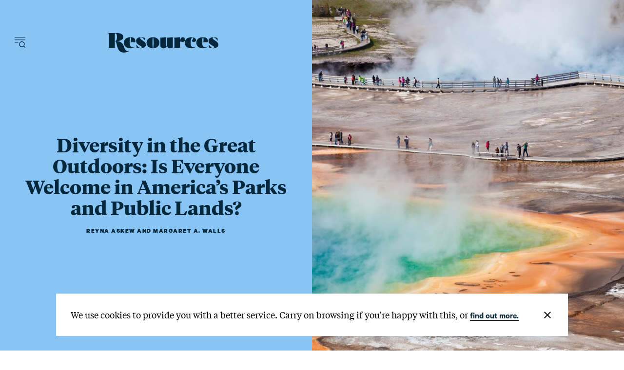

--- FILE ---
content_type: text/html; charset=utf-8
request_url: https://www.resources.org/common-resources/diversity-in-the-great-outdoors-is-everyone-welcome-in-americas-parks-and-public-lands/
body_size: 39153
content:


<!doctype html>
<html class="no-js" lang="en-US">
    <head>
        
        <meta charset="utf-8" />
        <title>Diversity in the Great Outdoors: Is Everyone Welcome in America’s Parks and Public Lands?</title>
        <meta name="description" content="" />
        <meta name="viewport" content="width=device-width, initial-scale=1" />
        
        
        

        
            <script>
                window.dataLayer = window.dataLayer || [];
                window.customDataLayer = window.customDataLayer || [];
            </script>
            
                
                <script>(function(w,d,s,l,i){w[l]=w[l]||[];w[l].push({'gtm.start':
                new Date().getTime(),event:'gtm.js'});var f=d.getElementsByTagName(s)[0],
                j=d.createElement(s),dl=l!='dataLayer'?'&l='+l:'';j.async=true;j.src=
                'https://www.googletagmanager.com/gtm.js?id='+i+dl;f.parentNode.insertBefore(j,f);
                })(window,document,'script','dataLayer','GTM\u002DW25W3RT');</script>
            

            

            
            <link rel="apple-touch-icon" sizes="180x180" href="/static/images/favicon/apple-touch-icon.77ffb21d0713.png">
            <link rel="icon" type="image/png" sizes="32x32" href="/static/images/favicon/favicon-32x32.4179b074d239.png">
            <link rel="icon" type="image/png" sizes="16x16" href="/static/images/favicon/favicon-16x16.a574b1b87c8f.png">
            <link rel="manifest" href="/static/images/favicon/site.322be0d45caf.webmanifest">
            <link rel="mask-icon" href="/static/images/favicon/safari-pinned-tab.bcb5d97e1615.svg" color="#5bbad5">
            <link rel="shortcut icon" href="/static/images/favicon/favicon.a8c1ca6e1248.ico">
            <meta name="msapplication-TileColor" content="#da532c">
            <meta name="msapplication-config" content="/static/images/favicon/browserconfig.4f8d5b38edb6.xml">
            <meta name="theme-color" content="#ffffff">

            
            <meta name="twitter:card" content="summary_large_image" />
            <meta name="twitter:site" content="@ResourcesMag" />
            <meta name="twitter:title" content="Diversity in the Great Outdoors: Is Everyone Welcome in America’s Parks and Public Lands?" />
            <meta name="twitter:description" content="">
            
                
                <meta name="twitter:image" content="https://media.rff.org/images/shutterstock_287588153.width-600.jpg">
            

            
            <meta property="fb:app_id" content="2264846597062860" />
            <meta property="og:type" content="website" />
            <meta property="og:url" content="https://www.resources.org/common-resources/diversity-in-the-great-outdoors-is-everyone-welcome-in-americas-parks-and-public-lands/" />
            <meta property="og:title" content="Diversity in the Great Outdoors: Is Everyone Welcome in America’s Parks and Public Lands?" />
            
                
                <meta property="og:image" content="https://media.rff.org/images/shutterstock_287588153.width-600.jpg" />
                <meta property="og:image:width" content="600" />
                <meta property="og:image:height" content="400" />
            
            <meta property="og:description" content="" />
            <meta property="og:site_name" content="Resources for the Future" />
        

        
    <link rel="stylesheet" type="text/css" href="/static/css/magazine_main.6bd2d65b63f6.css">


        
    <style>
        :root {
            --section-color: #88C4F4;
        }
    </style>


        
        
    <!-- Fundraise Up: the new standard for online giving -->
<script>(function(w,d,s,n,a){if(!w[n]){var l="call,catch,on,once,set,then,track".split(","),i,o=function(n){return"function"==typeof n?o.l.push([arguments])&&o:function(){return o.l.push([n,arguments])&&o}},t=d.getElementsByTagName(s)[0],j=d.createElement(s);j.async=!0;j.src="https://cdn.fundraiseup.com/widget/"+a;t.parentNode.insertBefore(j,t);o.s=Date.now();o.v=4;o.h=w.location.href;o.l=[];for(i=0;i<7;i++){o[l[i]]=o(l[i])}w[n]=o}})(window,document,"script","FundraiseUp","AMAATEJY");</script>
<!-- End Fundraise Up -->


    </head>

    <body class="magazine-article-page  body--article body--article-hero-image ">
        
            
                <noscript><iframe src="https://www.googletagmanager.com/ns.html?id=GTM-W25W3RT"
                height="0" width="0" style="display:none;visibility:hidden"></iframe></noscript>
            
            
        

        <svg
    style="display: none;"
    xmlns="http://www.w3.org/2000/svg"
    xmlns:xlink="http://www.w3.org/1999/xlink"
>
    <symbol id="default-logo" viewBox="0 0 123 37">
        <g
            id="Symbols"
            stroke="none"
            stroke-width="1"
            fill="none"
            fill-rule="evenodd"
        >
            <g
                id="Header"
                transform="translate(-102.000000, -24.000000)"
                fill="#04273C"
            >
                <g id="Group-2" transform="translate(102.000000, 24.000000)">
                    <path
                        d="M5.71132867,23.2715983 C6.115023,23.2715983 6.43384498,23.3617692 6.6678042,23.5421138 C6.90176341,23.7224583 7.01874126,23.9523942 7.01874126,24.2319282 C7.01874126,24.4663761 6.92928761,24.6805321 6.75037762,24.8744024 C6.57146764,25.0682728 6.35356772,25.1652066 6.09667133,25.1652066 C5.92234878,25.1652066 5.78472778,25.1246297 5.6838042,25.0434746 C5.58288061,24.9623196 5.53700695,24.8496059 5.54618182,24.7053303 C5.54618182,24.4889168 5.617286,24.3018122 5.7594965,24.1440107 C5.901707,23.9862092 6.09208272,23.8712413 6.33062937,23.7991035 C6.33062937,23.7179484 6.26869992,23.6435574 6.14483916,23.5759282 C6.0209784,23.508299 5.87188898,23.4744849 5.69756643,23.4744849 C5.4223203,23.4744849 5.15625303,23.5917071 4.89935664,23.826155 C4.70668435,23.9974823 4.54612652,24.2702494 4.41767832,24.6444643 C4.28923013,25.0186792 4.12867229,25.5709761 3.936,26.3013715 L3.78461538,26.8829798 L3.78461538,26.8965055 L5.40855944,26.8965055 L5.32598601,27.167021 L3.70204196,27.167021 L1.2386014,36.2022375 C0.743158362,36.220272 0.330295358,36.2833916 0,36.3915983 L2.50472727,27.167021 L1.26612587,27.167021 L1.3486993,26.8965055 L2.5873007,26.8965055 L2.5873007,26.8829798 C2.78914786,26.1435671 2.99787305,25.5416762 3.21348252,25.077289 C3.42909199,24.6129018 3.68827821,24.2364383 3.99104895,23.947887 C4.20207099,23.7404908 4.4612572,23.5759288 4.76861538,23.4541963 C5.07597356,23.3324637 5.39020818,23.2715983 5.71132867,23.2715983 Z M5.22276923,31.9145674 C5.22276923,31.2022064 5.38332707,30.4380079 5.70444756,29.6219488 C6.02556804,28.8058898 6.48889208,28.1160822 7.09443357,27.5525055 C7.69997506,26.9889288 8.40184217,26.7071447 9.20005595,26.7071447 C9.78724769,26.7071447 10.248278,26.8852323 10.5831608,27.2414128 C10.9180436,27.5975932 11.0854825,28.1273474 11.0854825,28.8306911 C11.0854825,29.5430521 10.9249247,30.3072506 10.6038042,31.1233097 C10.2826837,31.9393687 9.81935967,32.6291763 9.21381818,33.192753 C8.6082767,33.7563297 7.90640959,34.0381138 7.10819581,34.0381138 C6.52100406,34.0381138 6.0599737,33.8600262 5.72509091,33.5038457 C5.39020812,33.1476653 5.22276923,32.6179111 5.22276923,31.9145674 Z M9.11748252,26.9776602 C8.6495641,26.9776602 8.20688321,27.2707157 7.78942658,27.8568354 C7.37196994,28.4429552 7.03709217,29.1755939 6.78478322,30.0547736 C6.53247427,30.9339532 6.40632168,31.7793056 6.40632168,32.5908561 C6.40632168,32.9966313 6.47054481,33.2941953 6.59899301,33.4835571 C6.7274412,33.6729189 6.92469797,33.7675983 7.19076923,33.7675983 C7.65868766,33.7675983 8.10136854,33.4745428 8.51882518,32.8884231 C8.93628181,32.3023033 9.27115958,31.5696646 9.52346853,30.6904849 C9.77577749,29.8113053 9.90193007,28.9659529 9.90193007,28.1544024 C9.90193007,27.7486272 9.83770694,27.4510632 9.70925874,27.2617014 C9.58081055,27.0723396 9.38355378,26.9776602 9.11748252,26.9776602 Z M17.2578462,26.7071447 C17.5055677,26.7071447 17.7028244,26.7792815 17.8496224,26.9235571 C17.9964203,27.0678327 18.0698182,27.2526831 18.0698182,27.4781138 C18.0698182,27.7486306 17.9734835,27.9785664 17.7808112,28.1679282 C17.5881389,28.35729 17.3633579,28.4519695 17.1064615,28.4519695 C16.9413139,28.4519695 16.8082802,28.4091383 16.7073566,28.3234746 C16.6064331,28.237811 16.555972,28.1183345 16.555972,27.9650416 C16.555972,27.7576454 16.6110204,27.5818121 16.7211189,27.4375365 C16.8312173,27.2932608 16.9826004,27.1805472 17.1752727,27.0993921 C17.1385732,27.0633232 17.0881122,27.045289 17.0238881,27.045289 C16.5284451,27.045289 15.9894295,27.5705347 15.4068252,28.6210416 C14.8242209,29.6715486 14.2760305,31.0579265 13.7622378,32.7802169 L13.486993,33.848753 L12.2896783,33.848753 L13.9411469,28.0461963 C14.005371,27.8478173 14.0374825,27.671984 14.0374825,27.5186911 C14.0374825,27.3112949 13.9411478,27.2075983 13.7484755,27.2075983 C13.5466284,27.2075983 13.36084,27.3135492 13.1911049,27.525454 C13.0213698,27.7373588 12.8493435,28.0912797 12.675021,28.5872272 L12.4961119,29.0876808 L12.2346294,29.0876808 L12.5786853,28.1002994 C12.9089807,27.171525 13.464052,26.7071447 14.2439161,26.7071447 C14.7668837,26.7071447 15.0283636,26.9686404 15.0283636,27.4916396 C15.0283636,27.7441219 14.9641405,28.1138227 14.8356923,28.600753 L14.3953007,30.3050004 C14.8907437,28.9975024 15.3563615,28.0709962 15.7921678,27.525454 C16.2279742,26.9799117 16.7165288,26.7071447 17.2578462,26.7071447 Z M23.1756084,32.6990622 C23.1480838,32.807269 23.1343217,32.906457 23.1343217,32.9966293 C23.1343217,33.1769738 23.1893701,33.3122302 23.2994685,33.4024024 C23.409567,33.4925747 23.5517754,33.5376602 23.7260979,33.5376602 C23.9554697,33.5376602 24.1687822,33.4407264 24.366042,33.2468561 C24.5633017,33.0529857 24.7582648,32.6990648 24.9509371,32.1850829 L25.1436084,31.6575777 L25.4050909,31.6575777 L25.1160839,32.5097014 C24.9234116,33.0687695 24.6734001,33.4632673 24.366042,33.6932066 C24.0586838,33.9231459 23.680226,34.0381138 23.2306574,34.0381138 C22.8177882,34.0381138 22.5104346,33.9389258 22.3085874,33.7405468 C22.1067403,33.5421678 22.0058182,33.2671465 22.0058182,32.9154746 C22.0058182,32.6810267 22.0471045,32.4240396 22.1296783,32.1445055 L23.5884755,27.167021 L22.3498741,27.167021 L22.4186853,26.8965055 L23.6572867,26.8965055 C23.9093749,26.0434467 24.0745194,25.4841643 24.1527201,25.2186581 L25.4426383,24.8271355 C25.3625219,25.1019183 25.1665096,25.7917083 24.8546014,26.8965055 L26.6712168,26.8965055 L26.6299301,27.167021 L24.772028,27.167021 L23.1756084,32.6990622 Z M32.994965,31.6575777 L32.6509091,32.6449591 C32.3206137,33.5737336 31.7655424,34.0381138 30.9856783,34.0381138 C30.3434374,34.0381138 30.0223217,33.7585839 30.0223217,33.1995158 C30.0223217,32.928999 30.0957196,32.5773324 30.2425175,32.1445055 L31.5499301,28.2761344 C31.6416788,28.023652 31.6875525,27.7982247 31.6875525,27.5998457 C31.6875525,27.29326 31.5407567,27.1399695 31.2471609,27.1399695 C30.9076906,27.1399695 30.542995,27.3496168 30.1530629,27.7689179 C29.7631309,28.188219 29.3709111,28.7765842 28.9763916,29.5340313 C28.5818722,30.2914784 28.2148828,31.1706449 27.8754126,32.1715571 L27.379972,33.848753 L26.1826574,33.848753 L28.9075804,24.8270622 C28.9222169,24.7781535 28.9712961,24.616405 29.0548183,24.3418167 C29.0743288,24.2776737 29.1452434,24.0469439 29.267562,23.6496273 L30.5461687,23.2474227 C30.537417,23.2810263 30.5276329,23.3160036 30.5168165,23.3523548 C30.2263166,24.3286508 29.5843941,26.4793815 28.591049,29.8045468 C29.086492,28.7044451 29.5819276,27.9131952 30.0773706,27.4307736 C30.5728137,26.9483519 31.114123,26.7071447 31.7013147,26.7071447 C32.4444793,26.7071447 32.816056,27.0497942 32.816056,27.7351035 C32.816056,28.0236547 32.7472455,28.3617957 32.6096224,28.7495365 L31.2746853,32.6990622 C31.2012864,32.9154757 31.1645874,33.0868004 31.1645874,33.2130416 C31.1645874,33.4294551 31.2746842,33.5376602 31.4948811,33.5376602 C31.6783786,33.5376602 31.8549922,33.4362179 32.0247273,33.2333303 C32.1944624,33.0304427 32.371076,32.6720133 32.5545734,32.1580313 L32.7334825,31.6575777 L32.994965,31.6575777 Z M39.5801958,27.5998457 C39.5801958,28.3302412 39.1627454,28.9704547 38.3278322,29.5205055 C37.4929189,30.0705564 36.5387466,30.5169025 35.4652867,30.8595571 C35.3643631,31.3104184 35.3139021,31.7477474 35.3139021,32.1715571 C35.3139021,33.0372109 35.6304304,33.4700313 36.2634965,33.4700313 C37.0525354,33.4700313 37.7589899,33.0191767 38.3828811,32.117454 L38.6030769,32.2256602 C38.3094811,32.7216077 37.9126738,33.1476653 37.4126434,33.5038457 C36.9126129,33.8600262 36.3873594,34.0381138 35.8368671,34.0381138 C35.2680251,34.0381138 34.8230506,33.8758061 34.5019301,33.551186 C34.1808096,33.2265658 34.0202518,32.7531684 34.0202518,32.1309798 C34.0202518,31.4456705 34.2243896,30.6724549 34.6326713,29.8113097 C35.0409531,28.9501645 35.5937308,28.2175257 36.291021,27.6133715 C36.9883112,27.0092173 37.7452267,26.7071447 38.5617902,26.7071447 C38.8553861,26.7071447 39.0985165,26.78379 39.2911888,26.9370829 C39.4838611,27.0903757 39.5801958,27.3112945 39.5801958,27.5998457 Z M38.259021,26.9641344 C37.9654251,26.9641344 37.6374284,27.1332049 37.275021,27.4713509 C36.9126136,27.8094969 36.5731485,28.2580972 36.2566154,28.8171653 C35.9400823,29.3762334 35.6992456,29.9713615 35.5340979,30.6025674 C36.4057107,30.3049989 37.0295925,30.016452 37.4057623,29.7369179 C37.7452325,29.4754183 38.0090061,29.1575658 38.1970909,28.7833509 C38.3851758,28.409136 38.4792168,28.0056211 38.4792168,27.5727942 C38.4792168,27.3293291 38.4608673,27.1670214 38.4241678,27.0858664 C38.3874684,27.0047113 38.33242,26.9641344 38.259021,26.9641344 Z"
                        id="for-the"
                    ></path>
                    <path
                        d="M1.26804124,0.343088907 L6.02891536,0.343088907 C6.68692565,0.343088907 7.32234761,0.403320263 7.93520033,0.523784783 C8.54805304,0.644249303 9.09316123,0.850303943 9.57054124,1.14195489 C10.0479212,1.43360583 10.4285293,1.82669468 10.7123769,2.32123324 C10.9962245,2.81577179 11.1381461,3.44344593 11.1381461,4.20427447 C11.1381461,5.18067111 10.8639793,5.99854953 10.3156374,6.65793427 C9.76729549,7.31731901 8.98350088,7.716748 7.96423005,7.85623324 L11.6026217,13.8096868 L8.66094334,13.8096868 L5.48702725,8.10350128 L3.70653774,8.10350128 L3.70653774,13.8096868 L1.26804124,13.8096868 L1.26804124,0.343088907 Z M5.60314613,6.04927447 C5.95150452,6.04927447 6.29985768,6.03342412 6.64821606,6.00172293 C6.99657445,5.97002174 7.31589818,5.89394002 7.60619683,5.7734755 C7.89649549,5.65301098 8.13195642,5.46914684 8.31258669,5.22187757 C8.49321697,4.97460829 8.58353075,4.62907051 8.58353075,4.18525385 C8.58353075,3.79215911 8.49966795,3.47515197 8.33193984,3.23422293 C8.16421173,2.99329389 7.94487826,2.81259982 7.67393285,2.6921353 C7.40298743,2.57167078 7.10301666,2.49241899 6.77401152,2.45437757 C6.44500638,2.41633614 6.12568265,2.39731571 5.81603075,2.39731571 L3.70653774,2.39731571 L3.70653774,6.04927447 L5.60314613,6.04927447 Z M14.7507335,0.343088907 L23.8273594,0.343088907 L23.8273594,2.51143942 L17.18923,2.51143942 L17.18923,5.82102705 L23.4790028,5.82102705 L23.4790028,7.98937757 L17.18923,7.98937757 L17.18923,11.6413363 L24.1757161,11.6413363 L24.1757161,13.8096868 L14.7507335,13.8096868 L14.7507335,0.343088907 Z M34.581258,3.23422293 C34.3232148,2.86648913 33.9780871,2.59703306 33.5458647,2.42584664 C33.1136422,2.25466022 32.6588478,2.16906829 32.1814678,2.16906829 C31.8976202,2.16906829 31.6234534,2.200769 31.3589591,2.26417138 C31.0944647,2.32757376 30.8557783,2.42901604 30.6428926,2.56850128 C30.430007,2.70798651 30.2590559,2.88868058 30.1300342,3.11058891 C30.0010126,3.33249723 29.9365028,3.59561316 29.9365028,3.89994458 C29.9365028,4.3564417 30.0977774,4.70514956 30.4203314,4.9460786 C30.7428855,5.18700764 31.1428465,5.39623235 31.6202266,5.57375901 C32.0976066,5.75128567 32.6201363,5.92246953 33.1878314,6.08731571 C33.7555266,6.2521619 34.2780563,6.48040704 34.7554363,6.77205798 C35.2328164,7.06370892 35.6327774,7.45045763 35.9553314,7.93231571 C36.2778855,8.41417379 36.4391601,9.05452821 36.4391601,9.85339818 C36.4391601,10.5761853 36.3036894,11.2070295 36.032744,11.7459497 C35.7617986,12.28487 35.397318,12.73185 34.9392912,13.0869033 C34.4812645,13.4419567 33.9490583,13.7082427 33.3426566,13.8857693 C32.736255,14.063296 32.0976075,14.152058 31.4266951,14.152058 C30.5751524,14.152058 29.7558773,14.0125748 28.9688454,13.7336044 C28.1818135,13.4546339 27.5044602,12.9854633 26.936765,12.3260786 L28.775314,10.5761817 C29.0720637,11.0199983 29.4623483,11.3655361 29.9461793,11.6128054 C30.4300104,11.8600747 30.9428637,11.9837075 31.4847545,11.9837075 C31.7686021,11.9837075 32.0524454,11.9456666 32.336293,11.8695838 C32.6201406,11.7935009 32.8781799,11.6793783 33.1104189,11.5272126 C33.3426578,11.3750469 33.5297363,11.1816726 33.6716601,10.9470838 C33.8135839,10.712495 33.8845447,10.4430389 33.8845447,10.1387075 C33.8845447,9.64416891 33.7232701,9.26376034 33.4007161,8.99747035 C33.078162,8.73118036 32.678201,8.50610529 32.200821,8.32223839 C31.7234409,8.13837149 31.2009112,7.96401757 30.6332161,7.79917138 C30.0655209,7.6343252 29.5429912,7.40925013 29.0656112,7.12393942 C28.5882312,6.83862872 28.1882701,6.45822015 27.8657161,5.98270231 C27.543162,5.50718447 27.3818874,4.87000012 27.3818874,4.07113014 C27.3818874,3.37370398 27.5270345,2.77139041 27.8173332,2.26417138 C28.1076318,1.75695235 28.4882399,1.33533285 28.9591689,0.999300247 C29.4300978,0.663267639 29.968755,0.412831999 30.5751566,0.247985814 C31.1815583,0.0831396287 31.8008528,0.000717772483 32.4330587,0.000717772483 C33.1555798,0.000717772483 33.8555116,0.1085002 34.5328752,0.324068288 C35.2102387,0.539636376 35.8198567,0.894684372 36.3617475,1.38922293 L34.581258,3.23422293 Z M39.5292126,7.13344973 C39.5292126,6.05560929 39.7098401,5.07605723 40.0711007,4.19476416 C40.4323612,3.3134711 40.9323125,2.56216418 41.5709696,1.94082087 C42.2096266,1.31947755 42.9708428,0.840796772 43.8546409,0.504764164 C44.738439,0.168731556 45.7093122,0.000717772483 46.7672895,0.000717772483 C47.838169,-0.0119627033 48.8187186,0.143370795 49.7089678,0.466722927 C50.599217,0.790075059 51.3668842,1.2624157 52.0119923,1.88375901 C52.6571004,2.50510232 53.1602772,3.25323917 53.5215377,4.128192 C53.8827983,5.00314483 54.0634259,5.97952682 54.0634259,7.05736726 C54.0634259,8.10984675 53.8827983,9.06720831 53.5215377,9.92948066 C53.1602772,10.791753 52.6571004,11.5335497 52.0119923,12.154893 C51.3668842,12.7762363 50.599217,13.2612573 49.7089678,13.6099703 C48.8187186,13.9586834 47.838169,14.1393775 46.7672895,14.152058 C45.7093122,14.152058 44.738439,13.9840442 43.8546409,13.6480116 C42.9708428,13.311979 42.2096266,12.8364683 41.5709696,12.2214652 C40.9323125,11.6064621 40.4323612,10.8678355 40.0711007,10.0055631 C39.7098401,9.14329078 39.5292126,8.18592922 39.5292126,7.13344973 Z M42.083828,6.98128478 C42.083828,7.7040719 42.1967202,8.36978689 42.422508,8.97844973 C42.6482959,9.58711257 42.9676196,10.1133444 43.3804888,10.5571611 C43.793358,11.0009777 44.2868583,11.3496856 44.8610045,11.6032951 C45.4351508,11.8569046 46.0770237,11.9837075 46.7866426,11.9837075 C47.4962616,11.9837075 48.14136,11.8569046 48.7219573,11.6032951 C49.3025546,11.3496856 49.7992804,11.0009777 50.2121496,10.5571611 C50.6250188,10.1133444 50.9443426,9.58711257 51.1701304,8.97844973 C51.3959182,8.36978689 51.5088105,7.7040719 51.5088105,6.98128478 C51.5088105,6.30921957 51.3959182,5.68154543 51.1701304,5.09824355 C50.9443426,4.51494166 50.6250188,4.00456017 50.2121496,3.56708375 C49.7992804,3.12960734 49.3025546,2.78723963 48.7219573,2.53997035 C48.14136,2.29270107 47.4962616,2.16906829 46.7866426,2.16906829 C46.0770237,2.16906829 45.4351508,2.29270107 44.8610045,2.53997035 C44.2868583,2.78723963 43.793358,3.12960734 43.3804888,3.56708375 C42.9676196,4.00456017 42.6482959,4.51494166 42.422508,5.09824355 C42.1967202,5.68154543 42.083828,6.30921957 42.083828,6.98128478 Z M68.6492475,8.86432602 C68.6492475,9.67587647 68.5073259,10.408163 68.2234783,11.0612075 C67.9396307,11.714252 67.5525717,12.2690145 67.0622895,12.7255116 C66.5720073,13.1820087 65.9914187,13.5338866 65.3205063,13.7811559 C64.6495938,14.0284252 63.9206326,14.152058 63.1336007,14.152058 C62.3465688,14.152058 61.6176075,14.0284252 60.9466951,13.7811559 C60.2757826,13.5338866 59.6919685,13.1820087 59.1952353,12.7255116 C58.698502,12.2690145 58.311443,11.714252 58.0340465,11.0612075 C57.75665,10.408163 57.6179538,9.67587647 57.6179538,8.86432602 L57.6179538,0.343088907 L60.0564503,0.343088907 L60.0564503,8.78824355 C60.0564503,9.11793592 60.1080582,9.4634737 60.2112755,9.82486726 C60.3144928,10.1862608 60.4854439,10.5191183 60.7241339,10.8234497 C60.9628239,11.1277811 61.2789221,11.3782168 61.6724381,11.5747642 C62.065954,11.7713115 62.5530034,11.8695838 63.1336007,11.8695838 C63.714198,11.8695838 64.2012473,11.7713115 64.5947633,11.5747642 C64.9882792,11.3782168 65.3043775,11.1277811 65.5430675,10.8234497 C65.7817575,10.5191183 65.9527086,10.1862608 66.0559259,9.82486726 C66.1591432,9.4634737 66.210751,9.11793592 66.210751,8.78824355 L66.210751,0.343088907 L68.6492475,0.343088907 L68.6492475,8.86432602 Z M72.9391951,0.343088907 L77.7000692,0.343088907 C78.3580795,0.343088907 78.9935015,0.403320263 79.6063542,0.523784783 C80.2192069,0.644249303 80.7643151,0.850303943 81.2416951,1.14195489 C81.7190751,1.43360583 82.0996832,1.82669468 82.3835307,2.32123324 C82.6673783,2.81577179 82.8093,3.44344593 82.8093,4.20427447 C82.8093,5.18067111 82.5351331,5.99854953 81.9867912,6.65793427 C81.4384493,7.31731901 80.6546547,7.716748 79.6353839,7.85623324 L83.2737755,13.8096868 L80.3320972,13.8096868 L77.1581811,8.10350128 L75.3776916,8.10350128 L75.3776916,13.8096868 L72.9391951,13.8096868 L72.9391951,0.343088907 Z M77.2743,6.04927447 C77.6226584,6.04927447 77.9710115,6.03342412 78.3193699,6.00172293 C78.6677283,5.97002174 78.987052,5.89394002 79.2773507,5.7734755 C79.5676493,5.65301098 79.8031103,5.46914684 79.9837405,5.22187757 C80.1643708,4.97460829 80.2546846,4.62907051 80.2546846,4.18525385 C80.2546846,3.79215911 80.1708218,3.47515197 80.0030937,3.23422293 C79.8353656,2.99329389 79.6160321,2.81259982 79.3450867,2.6921353 C79.0741413,2.57167078 78.7741705,2.49241899 78.4451654,2.45437757 C78.1161602,2.41633614 77.7968365,2.39731571 77.4871846,2.39731571 L75.3776916,2.39731571 L75.3776916,6.04927447 L77.2743,6.04927447 Z M95.8275168,3.50051159 C95.3243324,2.9679316 94.8372831,2.61288361 94.3663542,2.43535695 C93.8954252,2.25783029 93.4212779,2.16906829 92.9438979,2.16906829 C92.2342789,2.16906829 91.592406,2.29270107 91.0182598,2.53997035 C90.4441135,2.78723963 89.9506132,3.12960734 89.537744,3.56708375 C89.1248748,4.00456017 88.8055511,4.51494166 88.5797633,5.09824355 C88.3539754,5.68154543 88.2410832,6.30921957 88.2410832,6.98128478 C88.2410832,7.7040719 88.3539754,8.36978689 88.5797633,8.97844973 C88.8055511,9.58711257 89.1248748,10.1133444 89.537744,10.5571611 C89.9506132,11.0009777 90.4441135,11.3496856 91.0182598,11.6032951 C91.592406,11.8569046 92.2342789,11.9837075 92.9438979,11.9837075 C93.4986909,11.9837075 94.0373481,11.8537345 94.5598856,11.5937848 C95.0824232,11.333835 95.5694725,10.9185557 96.0210482,10.3479343 L98.0337755,11.75546 C97.4144717,12.5923714 96.6597065,13.2010251 95.7694573,13.5814394 C94.8792081,13.9618537 93.9309134,14.152058 92.9245447,14.152058 C91.8665674,14.152058 90.8956943,13.9840442 90.0118961,13.6480116 C89.128098,13.311979 88.3668818,12.8364683 87.7282248,12.2214652 C87.0895678,11.6064621 86.5896165,10.8678355 86.2283559,10.0055631 C85.8670954,9.14329078 85.6864678,8.18592922 85.6864678,7.13344973 C85.6864678,6.05560929 85.8670954,5.07605723 86.2283559,4.19476416 C86.5896165,3.3134711 87.0895678,2.56216418 87.7282248,1.94082087 C88.3668818,1.31947755 89.128098,0.840796772 90.0118961,0.504764164 C90.8956943,0.168731556 91.8665674,0.000717772483 92.9245447,0.000717772483 C93.8535004,0.000717772483 94.7147069,0.162391413 95.5081898,0.485743546 C96.3016728,0.809095678 97.0403105,1.35751803 97.7241252,2.13102705 L95.8275168,3.50051159 Z M100.969003,0.343088907 L110.045629,0.343088907 L110.045629,2.51143942 L103.407499,2.51143942 L103.407499,5.82102705 L109.697272,5.82102705 L109.697272,7.98937757 L103.407499,7.98937757 L103.407499,11.6413363 L110.393985,11.6413363 L110.393985,13.8096868 L100.969003,13.8096868 L100.969003,0.343088907 Z M120.799527,3.23422293 C120.541484,2.86648913 120.196356,2.59703306 119.764134,2.42584664 C119.331911,2.25466022 118.877117,2.16906829 118.399737,2.16906829 C118.115889,2.16906829 117.841723,2.200769 117.577228,2.26417138 C117.312734,2.32757376 117.074048,2.42901604 116.861162,2.56850128 C116.648276,2.70798651 116.477325,2.88868058 116.348303,3.11058891 C116.219282,3.33249723 116.154772,3.59561316 116.154772,3.89994458 C116.154772,4.3564417 116.316047,4.70514956 116.638601,4.9460786 C116.961155,5.18700764 117.361116,5.39623235 117.838496,5.57375901 C118.315876,5.75128567 118.838406,5.92246953 119.406101,6.08731571 C119.973796,6.2521619 120.496326,6.48040704 120.973706,6.77205798 C121.451086,7.06370892 121.851047,7.45045763 122.173601,7.93231571 C122.496155,8.41417379 122.657429,9.05452821 122.657429,9.85339818 C122.657429,10.5761853 122.521959,11.2070295 122.251013,11.7459497 C121.980068,12.28487 121.615587,12.73185 121.15756,13.0869033 C120.699534,13.4419567 120.167327,13.7082427 119.560926,13.8857693 C118.954524,14.063296 118.315877,14.152058 117.644964,14.152058 C116.793422,14.152058 115.974147,14.0125748 115.187115,13.7336044 C114.400083,13.4546339 113.722729,12.9854633 113.155034,12.3260786 L114.993583,10.5761817 C115.290333,11.0199983 115.680617,11.3655361 116.164449,11.6128054 C116.64828,11.8600747 117.161133,11.9837075 117.703024,11.9837075 C117.986871,11.9837075 118.270715,11.9456666 118.554562,11.8695838 C118.83841,11.7935009 119.096449,11.6793783 119.328688,11.5272126 C119.560927,11.3750469 119.748006,11.1816726 119.889929,10.9470838 C120.031853,10.712495 120.102814,10.4430389 120.102814,10.1387075 C120.102814,9.64416891 119.941539,9.26376034 119.618985,8.99747035 C119.296431,8.73118036 118.89647,8.50610529 118.41909,8.32223839 C117.94171,8.13837149 117.41918,7.96401757 116.851485,7.79917138 C116.28379,7.6343252 115.76126,7.40925013 115.28388,7.12393942 C114.8065,6.83862872 114.406539,6.45822015 114.083985,5.98270231 C113.761431,5.50718447 113.600157,4.87000012 113.600157,4.07113014 C113.600157,3.37370398 113.745304,2.77139041 114.035602,2.26417138 C114.325901,1.75695235 114.706509,1.33533285 115.177438,0.999300247 C115.648367,0.663267639 116.187024,0.412831999 116.793426,0.247985814 C117.399827,0.0831396287 118.019122,0.000717772483 118.651328,0.000717772483 C119.373849,0.000717772483 120.073781,0.1085002 120.751144,0.324068288 C121.428508,0.539636376 122.038126,0.894684372 122.580017,1.38922293 L120.799527,3.23422293 Z"
                        id="RESOURCES"
                    ></path>
                    <path
                        d="M44.3814433,20.7113402 L53.2258314,20.7113402 L53.2258314,22.8796907 L46.8199398,22.8796907 L46.8199398,26.4175258 L52.8581216,26.4175258 L52.8581216,28.5858763 L46.8199398,28.5858763 L46.8199398,34.1779381 L44.3814433,34.1779381 L44.3814433,20.7113402 Z M67.7535936,29.2325773 C67.7535936,30.0441278 67.611672,30.7764143 67.3278244,31.4294588 C67.0439768,32.0825033 66.6569178,32.6372658 66.1666356,33.0937629 C65.6763534,33.55026 65.0957648,33.9021379 64.4248524,34.1494072 C63.7539399,34.3966765 63.0249787,34.5203093 62.2379468,34.5203093 C61.4509149,34.5203093 60.7219536,34.3966765 60.0510412,34.1494072 C59.3801288,33.9021379 58.7963147,33.55026 58.2995814,33.0937629 C57.8028482,32.6372658 57.4157891,32.0825033 57.1383926,31.4294588 C56.8609961,30.7764143 56.7222999,30.0441278 56.7222999,29.2325773 L56.7222999,20.7113402 L59.1607964,20.7113402 L59.1607964,29.1564948 C59.1607964,29.4861872 59.2124043,29.831725 59.3156216,30.1931186 C59.4188389,30.5545121 59.58979,30.8873696 59.82848,31.191701 C60.06717,31.4960324 60.3832683,31.7464681 60.7767842,31.9430155 C61.1703002,32.1395628 61.6573495,32.2378351 62.2379468,32.2378351 C62.8185441,32.2378351 63.3055934,32.1395628 63.6991094,31.9430155 C64.0926253,31.7464681 64.4087236,31.4960324 64.6474136,31.191701 C64.8861036,30.8873696 65.0570547,30.5545121 65.160272,30.1931186 C65.2634893,29.831725 65.3150971,29.4861872 65.3150971,29.1564948 L65.3150971,20.7113402 L67.7535936,20.7113402 L67.7535936,29.2325773 Z M74.8497475,22.8796907 L70.6501146,22.8796907 L70.6501146,20.7113402 L81.4878769,20.7113402 L81.4878769,22.8796907 L77.288244,22.8796907 L77.288244,34.1779381 L74.8497475,34.1779381 L74.8497475,22.8796907 Z M95.4156916,29.2325773 C95.4156916,30.0441278 95.2737699,30.7764143 94.9899223,31.4294588 C94.7060747,32.0825033 94.3190157,32.6372658 93.8287335,33.0937629 C93.3384513,33.55026 92.7578627,33.9021379 92.0869503,34.1494072 C91.4160378,34.3966765 90.6870766,34.5203093 89.9000447,34.5203093 C89.1130128,34.5203093 88.3840515,34.3966765 87.7131391,34.1494072 C87.0422267,33.9021379 86.4584126,33.55026 85.9616793,33.0937629 C85.4649461,32.6372658 85.077887,32.0825033 84.8004905,31.4294588 C84.523094,30.7764143 84.3843978,30.0441278 84.3843978,29.2325773 L84.3843978,20.7113402 L86.8228943,20.7113402 L86.8228943,29.1564948 C86.8228943,29.4861872 86.8745022,29.831725 86.9777195,30.1931186 C87.0809368,30.5545121 87.2518879,30.8873696 87.4905779,31.191701 C87.7292679,31.4960324 88.0453662,31.7464681 88.4388821,31.9430155 C88.8323981,32.1395628 89.3194474,32.2378351 89.9000447,32.2378351 C90.480642,32.2378351 90.9676913,32.1395628 91.3612073,31.9430155 C91.7547232,31.7464681 92.0708215,31.4960324 92.3095115,31.191701 C92.5482015,30.8873696 92.7191526,30.5545121 92.8223699,30.1931186 C92.9255872,29.831725 92.977195,29.4861872 92.977195,29.1564948 L92.977195,20.7113402 L95.4156916,20.7113402 L95.4156916,29.2325773 Z M99.7056391,20.7113402 L104.466513,20.7113402 C105.124524,20.7113402 105.759945,20.7715716 106.372798,20.8920361 C106.985651,21.0125006 107.530759,21.2185552 108.008139,21.5102062 C108.485519,21.8018571 108.866127,22.194946 109.149975,22.6894845 C109.433822,23.1840231 109.575744,23.8116972 109.575744,24.5725258 C109.575744,25.5489224 109.301577,26.3668008 108.753235,27.0261856 C108.204893,27.6855703 107.421099,28.0849993 106.401828,28.2244845 L110.04022,34.1779381 L107.098541,34.1779381 L103.924625,28.4717526 L102.144136,28.4717526 L102.144136,34.1779381 L99.7056391,34.1779381 L99.7056391,20.7113402 Z M104.040744,26.4175258 C104.389102,26.4175258 104.737456,26.4016754 105.085814,26.3699742 C105.434172,26.338273 105.753496,26.2621913 106.043795,26.1417268 C106.334093,26.0212623 106.569554,25.8373981 106.750185,25.5901289 C106.930815,25.3428596 107.021129,24.9973218 107.021129,24.5535052 C107.021129,24.1604104 106.937266,23.8434033 106.769538,23.6024742 C106.60181,23.3615452 106.382476,23.1808511 106.111531,23.0603866 C105.840585,22.9399221 105.540615,22.8606703 105.211609,22.8226289 C104.882604,22.7845874 104.563281,22.765567 104.253629,22.765567 L102.144136,22.765567 L102.144136,26.4175258 L104.040744,26.4175258 Z M113.188331,20.7113402 L122.264957,20.7113402 L122.264957,22.8796907 L115.626828,22.8796907 L115.626828,26.1892784 L121.916601,26.1892784 L121.916601,28.3576289 L115.626828,28.3576289 L115.626828,32.0095876 L122.613314,32.0095876 L122.613314,34.1779381 L113.188331,34.1779381 L113.188331,20.7113402 Z"
                        id="FUTURE"
                    ></path>
                </g>
            </g>
        </g>
    </symbol>

    <symbol id="full-logo">
        <g fill="currentColor" fill-rule="evenodd">
            <path
                d="M71.44 29.298c.401 0 .718.09.95.268a.829.829 0 0 1 .349.685.92.92 0 0 1-.267.638.85.85 0 0 1-.649.289.636.636 0 0 1-.41-.121.374.374 0 0 1-.136-.336c0-.215.07-.4.211-.557.142-.157.33-.271.567-.343 0-.08-.061-.154-.184-.221a.914.914 0 0 0-.444-.1c-.273 0-.538.115-.793.348-.19.17-.35.441-.478.813-.127.371-.287.92-.478 1.645l-.15.577v.013h1.612l-.082.269h-1.612L67 42.135c-.492.018-.902.08-1.23.188l2.487-9.158h-1.23l.082-.269h1.23v-.013c.2-.734.408-1.332.622-1.793.214-.46.471-.834.772-1.12.21-.207.466-.37.772-.491.305-.12.617-.181.936-.181zm-.485 8.58c0-.707.16-1.466.479-2.276a5.526 5.526 0 0 1 1.38-2.054c.6-.56 1.298-.84 2.09-.84.583 0 1.04.177 1.373.53.333.354.499.88.499 1.579 0 .707-.16 1.466-.478 2.276a5.526 5.526 0 0 1-1.38 2.054c-.601.56-1.298.84-2.09.84-.584 0-1.041-.177-1.374-.53-.332-.354-.499-.88-.499-1.579zm3.867-4.901c-.464 0-.904.291-1.318.873-.415.582-.747 1.31-.998 2.182a9.119 9.119 0 0 0-.376 2.518c0 .403.064.698.192.886.127.188.323.282.587.282.465 0 .904-.29 1.319-.873.414-.582.747-1.309.997-2.182s.376-1.712.376-2.518c0-.403-.064-.698-.191-.886-.128-.188-.324-.282-.588-.282zm8.082-.269c.246 0 .442.072.587.215a.739.739 0 0 1 .219.55.924.924 0 0 1-.287.686.925.925 0 0 1-.67.282.591.591 0 0 1-.396-.128.441.441 0 0 1-.15-.356c0-.206.055-.38.164-.523.11-.144.26-.256.45-.336a.205.205 0 0 0-.15-.054c-.491 0-1.026.522-1.605 1.565-.578 1.043-1.122 2.419-1.633 4.129l-.273 1.06h-1.189l1.64-5.76c.064-.197.096-.372.096-.524 0-.206-.096-.309-.287-.309-.2 0-.385.105-.554.316-.168.21-.339.562-.512 1.054l-.178.497h-.26l.342-.98c.328-.923.88-1.384 1.654-1.384.519 0 .778.26.778.78 0 .25-.063.617-.19 1.1l-.438 1.692c.492-1.298.954-2.218 1.387-2.76.432-.54.917-.812 1.455-.812zm5.875 5.95a1.206 1.206 0 0 0-.041.295c0 .179.055.313.164.402.11.09.25.135.424.135.227 0 .439-.096.635-.289.196-.192.39-.544.58-1.054l.192-.524h.26l-.287.846c-.192.555-.44.947-.745 1.175-.305.228-.681.343-1.127.343-.41 0-.715-.099-.916-.296-.2-.197-.3-.47-.3-.819 0-.233.04-.488.123-.765l1.448-4.942h-1.23l.069-.269h1.23l.491-1.665 1.28-.389c-.079.273-.273.958-.583 2.054h1.803l-.04.269h-1.845l-1.585 5.492zm9.749-1.035l-.342.98c-.328.923-.879 1.384-1.653 1.384-.638 0-.957-.278-.957-.833 0-.269.073-.618.219-1.047l1.298-3.84c.091-.252.137-.475.137-.672 0-.305-.146-.457-.438-.457-.337 0-.699.208-1.086.625-.387.416-.776 1-1.168 1.752a18.67 18.67 0 0 0-1.093 2.619l-.492 1.665h-1.189l2.706-8.957a191.445 191.445 0 0 1 .357-1.169l1.27-.4a8118.78 8118.78 0 0 1-1.941 6.51c.491-1.092.983-1.877 1.475-2.356.492-.48 1.03-.719 1.612-.719.738 0 1.107.34 1.107 1.021 0 .286-.068.622-.205 1.007l-1.325 3.921c-.073.215-.11.385-.11.51 0 .215.11.323.328.323.183 0 .358-.1.526-.302.169-.202.344-.558.526-1.068l.178-.497h.26zm6.537-4.028c0 .725-.414 1.36-1.243 1.907-.829.546-1.776.989-2.842 1.329-.1.448-.15.882-.15 1.303 0 .859.314 1.289.943 1.289.783 0 1.484-.448 2.104-1.343l.218.107a4.144 4.144 0 0 1-1.182 1.27c-.496.353-1.017.53-1.564.53-.565 0-1.006-.162-1.325-.484-.32-.322-.478-.792-.478-1.41 0-.68.202-1.448.608-2.303a6.58 6.58 0 0 1 1.646-2.182c.692-.6 1.444-.9 2.254-.9.292 0 .533.077.725.229.19.152.286.371.286.658zm-1.311-.631c-.292 0-.617.167-.977.503-.36.336-.697.781-1.011 1.336a7.365 7.365 0 0 0-.718 1.773c.866-.296 1.485-.582 1.859-.86.337-.26.599-.575.785-.946.187-.372.28-.772.28-1.202 0-.242-.018-.403-.054-.484-.037-.08-.091-.12-.164-.12zM67.001 6.478h4.727c.653 0 1.284.06 1.892.18.609.12 1.15.324 1.624.613.474.29.852.68 1.133 1.171.282.491.423 1.114.423 1.87 0 .97-.272 1.781-.816 2.436-.545.654-1.323 1.05-2.335 1.19l3.612 5.91h-2.92l-3.151-5.665h-1.768v5.665h-2.42V6.478zm4.304 5.665c.346 0 .692-.015 1.038-.047.345-.031.662-.107.95-.226.289-.12.523-.302.702-.548.18-.245.269-.589.269-1.03 0-.39-.083-.704-.25-.943a1.546 1.546 0 0 0-.653-.538 3.049 3.049 0 0 0-.894-.237 8.281 8.281 0 0 0-.95-.056h-2.095v3.625h1.883zm9.082-5.665h9.01v2.153h-6.59v3.286h6.245v2.153h-6.244v3.625h6.936v2.153h-9.357V6.478zm19.687 2.87a2.227 2.227 0 0 0-1.028-.802 3.645 3.645 0 0 0-2.17-.16c-.263.063-.5.163-.712.302a1.59 1.59 0 0 0-.509.538c-.128.22-.192.481-.192.784 0 .453.16.799.48 1.038.32.24.718.447 1.192.623.474.177.992.347 1.556.51.564.164 1.082.39 1.556.68.474.29.871.674 1.192 1.152.32.478.48 1.114.48 1.907 0 .718-.135 1.344-.404 1.88-.269.534-.63.978-1.085 1.33a4.724 4.724 0 0 1-1.585.794 6.737 6.737 0 0 1-1.902.264 7.25 7.25 0 0 1-2.44-.416 4.702 4.702 0 0 1-2.018-1.397l1.825-1.737c.295.44.682.783 1.163 1.029a3.31 3.31 0 0 0 2.373.255c.281-.076.538-.189.768-.34.23-.151.416-.343.557-.576.141-.233.212-.5.212-.803 0-.49-.16-.868-.48-1.133a4.262 4.262 0 0 0-1.192-.67 19.366 19.366 0 0 0-1.556-.52 6.613 6.613 0 0 1-1.557-.67 3.756 3.756 0 0 1-1.19-1.133c-.321-.472-.481-1.104-.481-1.897 0-.693.144-1.29.432-1.794a3.909 3.909 0 0 1 1.134-1.256 4.987 4.987 0 0 1 1.604-.746 7 7 0 0 1 3.93.076 4.85 4.85 0 0 1 1.815 1.057l-1.768 1.832zm4.913 3.872c0-1.07.179-2.043.538-2.918a6.537 6.537 0 0 1 1.489-2.237 6.541 6.541 0 0 1 2.267-1.426c.877-.334 1.841-.5 2.892-.5 1.063-.013 2.036.141 2.92.462a6.4 6.4 0 0 1 2.287 1.407 6.49 6.49 0 0 1 1.498 2.228c.359.869.538 1.838.538 2.908 0 1.045-.18 1.996-.538 2.852a6.533 6.533 0 0 1-1.498 2.21 6.86 6.86 0 0 1-2.287 1.444c-.884.346-1.857.525-2.92.538-1.05 0-2.015-.167-2.892-.5a6.613 6.613 0 0 1-2.267-1.417 6.5 6.5 0 0 1-1.49-2.2c-.358-.856-.537-1.806-.537-2.851zm2.536-.151c0 .717.112 1.378.336 1.983.224.604.541 1.126.951 1.567.41.44.9.787 1.47 1.038.57.252 1.207.378 1.912.378a4.75 4.75 0 0 0 1.921-.378 4.399 4.399 0 0 0 1.48-1.038c.41-.44.727-.963.95-1.567a5.66 5.66 0 0 0 .337-1.983c0-.667-.112-1.29-.336-1.87a4.619 4.619 0 0 0-.951-1.52 4.351 4.351 0 0 0-1.48-1.02 4.856 4.856 0 0 0-1.921-.368c-.705 0-1.342.123-1.912.368-.57.246-1.06.586-1.47 1.02-.41.434-.727.941-.95 1.52a5.134 5.134 0 0 0-.337 1.87zm26.374 1.87c0 .805-.14 1.532-.423 2.18a4.888 4.888 0 0 1-1.153 1.653 5.086 5.086 0 0 1-1.729 1.048 6.231 6.231 0 0 1-2.17.368 6.231 6.231 0 0 1-2.172-.368 5.192 5.192 0 0 1-1.739-1.048 4.715 4.715 0 0 1-1.153-1.653c-.275-.648-.413-1.375-.413-2.18v-8.46h2.421v8.384c0 .327.051.67.154 1.029.102.359.272.69.509.991.237.302.55.551.941.746.391.195.875.293 1.451.293.576 0 1.06-.098 1.45-.293.391-.195.705-.444.942-.746s.407-.632.51-.991c.102-.359.153-.702.153-1.03V6.479h2.421v8.46zm4.259-8.46h4.727c.653 0 1.284.06 1.892.179.609.12 1.15.324 1.624.613.474.29.852.68 1.133 1.171.282.491.423 1.114.423 1.87 0 .97-.272 1.781-.817 2.436-.544.654-1.322 1.05-2.334 1.19l3.612 5.91h-2.92l-3.151-5.665h-1.768v5.665h-2.421V6.478zm4.304 5.664c.346 0 .692-.015 1.037-.047.346-.031.663-.107.952-.226.288-.12.522-.302.7-.548.18-.245.27-.589.27-1.03 0-.39-.083-.704-.25-.943a1.546 1.546 0 0 0-.653-.538 3.049 3.049 0 0 0-.894-.237 8.281 8.281 0 0 0-.95-.056h-2.095v3.625h1.883zm18.42-2.53c-.5-.529-.984-.881-1.451-1.057a3.977 3.977 0 0 0-1.412-.265c-.705 0-1.342.123-1.912.368-.57.246-1.06.586-1.47 1.02-.41.434-.727.941-.951 1.52a5.134 5.134 0 0 0-.336 1.87c0 .717.112 1.378.336 1.983.224.604.541 1.126.951 1.567.41.44.9.787 1.47 1.038.57.252 1.207.378 1.912.378.55 0 1.085-.129 1.604-.387.519-.258 1.002-.67 1.45-1.237l1.999 1.398c-.615.83-1.364 1.435-2.248 1.812a7.112 7.112 0 0 1-2.825.567c-1.05 0-2.014-.167-2.891-.5a6.613 6.613 0 0 1-2.267-1.417 6.5 6.5 0 0 1-1.49-2.2c-.358-.856-.538-1.806-.538-2.851 0-1.07.18-2.043.538-2.918a6.537 6.537 0 0 1 1.49-2.237 6.541 6.541 0 0 1 2.267-1.426c.877-.334 1.841-.5 2.891-.5.923 0 1.778.16 2.565.481.788.321 1.522.866 2.2 1.633l-1.882 1.36zm5.104-3.135h9.011v2.153h-6.59v3.286h6.244v2.153h-6.244v3.625h6.936v2.153h-9.357V6.478zm19.688 2.87a2.227 2.227 0 0 0-1.028-.802 3.645 3.645 0 0 0-2.171-.16c-.263.063-.5.163-.711.302a1.59 1.59 0 0 0-.51.538c-.128.22-.192.481-.192.784 0 .453.16.799.48 1.038.32.24.718.447 1.192.623.474.177.993.347 1.556.51.564.164 1.083.39 1.557.68.474.29.87.674 1.19 1.152.321.478.481 1.114.481 1.907 0 .718-.134 1.344-.403 1.88-.27.534-.631.978-1.086 1.33a4.724 4.724 0 0 1-1.585.794 6.737 6.737 0 0 1-1.902.264 7.25 7.25 0 0 1-2.44-.416 4.702 4.702 0 0 1-2.018-1.397l1.826-1.737c.294.44.682.783 1.162 1.029a3.31 3.31 0 0 0 2.373.255c.282-.076.538-.189.768-.34.231-.151.417-.343.558-.576.14-.233.211-.5.211-.803 0-.49-.16-.868-.48-1.133a4.262 4.262 0 0 0-1.192-.67 19.366 19.366 0 0 0-1.556-.52 6.613 6.613 0 0 1-1.556-.67 3.756 3.756 0 0 1-1.192-1.133c-.32-.472-.48-1.104-.48-1.897 0-.693.144-1.29.432-1.794a3.909 3.909 0 0 1 1.134-1.256 4.987 4.987 0 0 1 1.604-.746 7 7 0 0 1 3.93.076 4.85 4.85 0 0 1 1.815 1.057l-1.767 1.832zM109.698 26.62h8.781v2.154h-6.36v3.512h5.995v2.153h-5.995v5.552h-2.42V26.62zm23.204 8.46c0 .806-.14 1.533-.423 2.182a4.888 4.888 0 0 1-1.152 1.652 5.086 5.086 0 0 1-1.73 1.048 6.231 6.231 0 0 1-2.17.368 6.231 6.231 0 0 1-2.172-.368 5.192 5.192 0 0 1-1.739-1.048 4.715 4.715 0 0 1-1.153-1.652c-.275-.649-.413-1.376-.413-2.181v-8.46h2.421v8.384c0 .328.051.67.154 1.03.102.358.272.689.51.99.236.303.55.552.94.747.391.195.875.292 1.451.292.577 0 1.06-.097 1.45-.292.392-.195.705-.444.942-.746s.407-.633.51-.992c.102-.358.153-.701.153-1.029v-8.384h2.421v8.46zm7.045-6.306h-4.17V26.62h10.76v2.153h-4.169V39.99h-2.42V28.774zm20.418 6.307c0 .805-.14 1.532-.423 2.18a4.888 4.888 0 0 1-1.153 1.653 5.086 5.086 0 0 1-1.729 1.048 6.231 6.231 0 0 1-2.17.368 6.231 6.231 0 0 1-2.172-.368 5.192 5.192 0 0 1-1.739-1.048 4.715 4.715 0 0 1-1.153-1.652c-.275-.649-.413-1.376-.413-2.181v-8.46h2.421v8.384c0 .328.051.67.154 1.03.102.358.272.689.509.99.237.303.55.552.941.747.391.195.875.292 1.451.292.577 0 1.06-.097 1.45-.292.391-.195.705-.444.942-.746s.407-.633.51-.992c.102-.358.153-.701.153-1.029v-8.384h2.421v8.46zm4.26-8.46h4.726c.653 0 1.284.06 1.892.18.609.119 1.15.323 1.624.613.474.29.852.68 1.133 1.17.282.492.423 1.115.423 1.87 0 .97-.272 1.782-.817 2.436-.544.655-1.322 1.051-2.334 1.19l3.612 5.91h-2.92l-3.151-5.665h-1.768v5.666h-2.42V26.62zm4.303 5.665c.346 0 .692-.016 1.037-.047.346-.032.663-.107.952-.227.288-.12.522-.302.7-.547.18-.246.27-.589.27-1.03 0-.39-.083-.705-.25-.944a1.546 1.546 0 0 0-.653-.538 3.049 3.049 0 0 0-.894-.236 8.281 8.281 0 0 0-.95-.057h-2.095v3.626h1.883zm9.082-5.665h9.01v2.153h-6.59v3.285h6.245v2.153h-6.244v3.626h6.936v2.153h-9.357V26.62z"
            />
            <g fill-rule="nonzero">
                <path
                    d="M5.512 38.01L22.09 9.055a.794.794 0 0 1 1.378.001l4.454 7.805 6.504 11.396L28.382 38.8a.794.794 0 0 1-.689.399H6.201a.794.794 0 0 1-.69-1.188z"
                />
                <path
                    d="M34.425 28.257l5.574-9.762a.794.794 0 0 1 1.379 0L52.52 38.012a.794.794 0 0 1-.689 1.187H41.149a.794.794 0 0 1-.69-.4l-6.034-10.542z"
                />
            </g>
        </g>
    </symbol>

    <symbol id="rff-logo-icon" viewBox="0 0 30 36">
        <g fill="currentColor" fill-rule="nonzero">
            <path
                d="M.09 18.693 10.57.387a.502.502 0 0 1 .872 0l2.816 4.934 4.112 7.205-3.821 6.666a.502.502 0 0 1-.436.252H.526a.502.502 0 0 1-.436-.751Z"
            />
            <path
                d="m18.369 12.527 3.524-6.172a.502.502 0 0 1 .872 0l7.044 12.338a.502.502 0 0 1-.436.751H22.62a.502.502 0 0 1-.436-.252l-3.815-6.665ZM3.595 35.594V31.67h1.083l2.475 3.925h3.443L7.81 31.34c1.45-.542 2.36-1.78 2.36-3.578 0-2.592-1.76-4.042-4.313-4.042H.52v11.874h3.075Zm1.934-6.4H3.595V26.33h1.934c1.102 0 1.605.56 1.605 1.431 0 .87-.503 1.431-1.605 1.431Zm9.167 6.4v-4.196h4.854v-2.63h-4.854v-2.36h5.28V23.72H11.62v11.874h3.075Zm9.824 0v-4.196h4.855v-2.63H24.52v-2.36h5.28V23.72h-8.355v11.874h3.075Z"
            />
        </g>
    </symbol>

    <symbol id="magazine-logo" width="49" height="13" fill="none">
        <path
            d="M25.868 11.161V7.483h1.129l2.56 3.678h2.426L29.254 7.34c1.449-.338 2.358-1.333 2.358-2.907 0-2.024-1.448-3.132-3.621-3.132h-4.262v9.861h2.14zm1.988-5.364h-1.988V3.05h1.988c1.078 0 1.634.546 1.634 1.38 0 .82-.556 1.366-1.634 1.366zm7.496 5.364V7.387h4.396V5.604h-4.396V3.1h4.75V1.3h-6.89v9.861h2.14zm8.439 0V7.387h4.396V5.604h-4.396V3.1h4.75V1.3h-6.89v9.861h2.14z"
            fill="#04273C"
        />
        <path
            fill-rule="evenodd"
            clip-rule="evenodd"
            d="M7 .438a.312.312 0 01.115.118l4.236 7.655-2.336 4.204a.305.305 0 01-.267.16H.438a.312.312 0 01-.306-.317c0-.055.014-.11.04-.158L6.583.556A.302.302 0 017 .438z"
            fill="#04273C"
        />
        <path
            fill-rule="evenodd"
            clip-rule="evenodd"
            d="M18.386 12.23a.322.322 0 00-.04-.13L14.04 4.32a.302.302 0 00-.533 0L11.35 8.212l2.333 4.203c.055.098.156.16.266.16h4.13a.299.299 0 00.152-.042.317.317 0 00.154-.25v-.052z"
            fill="#04273C"
        />
    </symbol>

    <symbol id="intranet-logo">
        <g fill="#04273C" fill-rule="evenodd">
            <text
                font-family="Calibre-Semibold, Calibre"
                font-size="30"
                font-weight="500"
                transform="translate(-121 -31)"
            >
                <tspan x="150.379" y="50">RFF</tspan>
            </text>
            <text
                font-family="PlayfairDisplay-Italic, Playfair Display"
                font-size="20"
                font-style="italic"
                transform="translate(-121 -31)"
            >
                <tspan x="121.288" y="49.8">my</tspan>
            </text>
        </g>
    </symbol>

    <symbol id="logo-refined" width="51" height="33">
        <g fill="#04273C" fill-rule="nonzero">
            <path
                d="M.69 31.155L18.158.645a.836.836 0 0 1 1.452 0l4.693 8.224 6.853 12.008-6.368 11.11a.836.836 0 0 1-.726.42H1.416a.836.836 0 0 1-.726-1.252z"
            />
            <path
                d="M31.155 20.878l5.873-10.286a.836.836 0 0 1 1.453 0l11.74 20.564a.836.836 0 0 1-.725 1.25H38.24c-.3 0-.577-.16-.726-.42l-6.36-11.108z"
            />
        </g>
    </symbol>

    <symbol id="magnifying-glass">
        <g fill="currentColor" fill-rule="evenodd">
            <path
                d="M7.07.98a5.961 5.961 0 0 0-5.955 5.954A5.962 5.962 0 0 0 7.07 12.89a5.962 5.962 0 0 0 5.955-5.955A5.962 5.962 0 0 0 7.07.98zm0 12.816A6.87 6.87 0 0 1 .208 6.934 6.87 6.87 0 0 1 7.07.073a6.87 6.87 0 0 1 6.861 6.861 6.87 6.87 0 0 1-6.861 6.862z"
            />
            <path
                d="M16.721 16.96a.452.452 0 0 0 .321-.774l-4.895-4.895a.453.453 0 1 0-.641.64l4.895 4.896a.452.452 0 0 0 .32.133"
            />
        </g>
    </symbol>

    <symbol id="magnifying-glass-magazine">
        <g
            fill="#04273C"
            stroke="#04273C"
            stroke-width=".5"
            fill-rule="evenodd"
        >
            <path
                d="M8.077 1.594a5.961 5.961 0 0 0-5.954 5.954 5.962 5.962 0 0 0 5.954 5.955 5.962 5.962 0 0 0 5.955-5.955 5.962 5.962 0 0 0-5.955-5.954zm0 12.816a6.87 6.87 0 0 1-6.861-6.862A6.87 6.87 0 0 1 8.077.687a6.87 6.87 0 0 1 6.862 6.861 6.87 6.87 0 0 1-6.862 6.862z"
            />
            <path
                d="M17.73 17.574a.452.452 0 0 0 .32-.774l-4.895-4.895a.453.453 0 1 0-.641.64l4.895 4.896a.452.452 0 0 0 .32.133"
            />
        </g>
    </symbol>

    <symbol id="home" viewBox="0 0 512 512">
        <g>
            <path
                d="M506.555,208.064L263.859,30.367c-4.68-3.426-11.038-3.426-15.716,0L5.445,208.064 c-5.928,4.341-7.216,12.665-2.875,18.593s12.666,7.214,18.593,2.875L256,57.588l234.837,171.943c2.368,1.735,5.12,2.57,7.848,2.57 c4.096,0,8.138-1.885,10.744-5.445C513.771,220.729,512.483,212.405,506.555,208.064z"
            />
        </g>
        <g>
            <path
                d="M442.246,232.543c-7.346,0-13.303,5.956-13.303,13.303v211.749H322.521V342.009c0-36.68-29.842-66.52-66.52-66.52 s-66.52,29.842-66.52,66.52v115.587H83.058V245.847c0-7.347-5.957-13.303-13.303-13.303s-13.303,5.956-13.303,13.303v225.053 c0,7.347,5.957,13.303,13.303,13.303h133.029c6.996,0,12.721-5.405,13.251-12.267c0.032-0.311,0.052-0.651,0.052-1.036v-128.89 c0-22.009,17.905-39.914,39.914-39.914s39.914,17.906,39.914,39.914v128.89c0,0.383,0.02,0.717,0.052,1.024 c0.524,6.867,6.251,12.279,13.251,12.279h133.029c7.347,0,13.303-5.956,13.303-13.303V245.847  C455.549,238.499,449.593,232.543,442.246,232.543z"
            />
        </g>
    </symbol>

    <symbol id="close" width="24" height="24" viewBox="0 0 24 24">
        <path
            d="M19 6.41L17.59 5 12 10.59 6.41 5 5 6.41 10.59 12 5 17.59 6.41 19 12 13.41 17.59 19 19 17.59 13.41 12z"
        />
        <path d="M0 0h24v24H0z" fill="none" />
    </symbol>

    <symbol id="close-small" viewbox="0 0 9 9">
        <g fill="none" fill-rule="evenodd" stroke="#04273C">
            <path d="M8.071 1L1 8.071" />
            <path d="M1 1l7.071 7.071" />
        </g>
    </symbol>

    <symbol id="twitter-icon" viewbox="0 0 1200 1227">
        <path d="M714.163 519.284L1160.89 0H1055.03L667.137 450.887L357.328 0H0L468.492 681.821L0 1226.37H105.866L515.491 750.218L842.672 1226.37H1200L714.137 519.284H714.163ZM569.165 687.828L521.697 619.934L144.011 79.6944H306.615L611.412 515.685L658.88 583.579L1055.08 1150.3H892.476L569.165 687.854V687.828Z"/>
    </symbol>

    <symbol id="twitter-icon-black" viewbox="0 0 1200 1227">
        <path d="M714.163 519.284L1160.89 0H1055.03L667.137 450.887L357.328 0H0L468.492 681.821L0 1226.37H105.866L515.491 750.218L842.672 1226.37H1200L714.137 519.284H714.163ZM569.165 687.828L521.697 619.934L144.011 79.6944H306.615L611.412 515.685L658.88 583.579L1055.08 1150.3H892.476L569.165 687.854V687.828Z" fill="black"/>
    </symbol>

    <symbol id="facebook-icon" viewbox="0 0 7 17">
        <path
            d="M4.658 5.537V4.081c0-.219.009-.388.027-.507.018-.12.06-.238.123-.354a.508.508 0 0 1 .31-.241c.143-.045.333-.067.57-.067h1.294V0h-2.07C3.717 0 2.857.32 2.334.959c-.522.639-.783 1.58-.783 2.825v1.753H0v2.912h1.55v8.45h3.108v-8.45h2.069L7 5.537H4.658z"
            fill="#04273C"
            fill-rule="evenodd"
        />
    </symbol>

    <symbol id="linkedin-icon" viewbox="0 0 17 16">
        <g fill="#04273C" fill-rule="evenodd">
            <path
                d="M.26 5.069h3.494v10.494H.26zM15.22 6.036c-.734-.802-1.705-1.202-2.912-1.202-.445 0-.85.054-1.213.164-.363.11-.67.263-.921.46-.25.198-.45.382-.598.55-.141.162-.279.35-.414.561V5.077H5.68l.01.508c.007.34.01 1.384.01 3.135 0 1.75-.006 4.034-.02 6.851h3.483V9.715c0-.36.04-.646.117-.858a2.25 2.25 0 0 1 .672-.905c.3-.244.673-.366 1.118-.366.607 0 1.053.21 1.34.63.285.42.428 1.001.428 1.742v5.613h3.484V9.556c0-1.546-.367-2.72-1.101-3.52zM2.025.026C1.44.026.965.197.601.54.237.882.056 1.314.056 1.837c0 .515.176.946.53 1.291.352.346.818.52 1.397.52h.021c.593 0 1.072-.174 1.435-.52.364-.345.542-.776.535-1.291-.007-.523-.187-.955-.54-1.297C3.08.197 2.61.026 2.025.026z"
            />
        </g>
    </symbol>

    <symbol id="instagram-icon" viewbox="0 0 17 17">
        <path
            d="M16.454.736a2.084 2.084 0 0 0-1.527-.638H2.373C1.78.098 1.27.311.845.736a2.084 2.084 0 0 0-.637 1.527v12.554c0 .593.212 1.103.637 1.528.425.425.935.637 1.528.637h12.553c.594 0 1.103-.212 1.528-.637.425-.425.638-.935.638-1.528V2.263c0-.593-.213-1.102-.638-1.527zM6.27 6.182a3.317 3.317 0 0 1 2.39-.962c.939 0 1.74.321 2.403.962.663.642.995 1.417.995 2.325 0 .909-.332 1.684-.995 2.325-.664.641-1.464.962-2.402.962-.93 0-1.728-.321-2.39-.962-.664-.641-.996-1.416-.996-2.325 0-.908.332-1.683.995-2.325zm8.91 8.184a.64.64 0 0 1-.198.478.655.655 0 0 1-.473.193H2.758a.649.649 0 0 1-.478-.193.649.649 0 0 1-.193-.478V7.243h1.55c-.146.462-.22.942-.22 1.44 0 1.407.513 2.607 1.54 3.6 1.025.993 2.26 1.49 3.704 1.49.953 0 1.832-.228 2.638-.682a5.131 5.131 0 0 0 1.913-1.852 4.87 4.87 0 0 0 .704-2.556c0-.498-.074-.978-.22-1.44h1.484v7.123zm0-9.816a.732.732 0 0 1-.22.538.732.732 0 0 1-.54.22h-1.912a.732.732 0 0 1-.538-.22.732.732 0 0 1-.22-.538V2.736c0-.205.073-.383.22-.533a.724.724 0 0 1 .538-.225h1.913c.212 0 .392.075.538.225.147.15.22.328.22.533V4.55z"
            fill="#04273C"
            fill-rule="evenodd"
        />
    </symbol>

    <symbol id="youtube-icon" viewbox="0 0 20 15">
        <path
            d="M19.184 5.648a22.226 22.226 0 0 0-.09-1.497 14.038 14.038 0 0 0-.228-1.618 2.574 2.574 0 0 0-.737-1.348 2.229 2.229 0 0 0-1.32-.637c-1.57-.182-3.94-.274-7.115-.274-3.173 0-5.545.092-7.114.274-.502.059-.94.27-1.315.637a2.589 2.589 0 0 0-.731 1.348 12.522 12.522 0 0 0-.239 1.618 22.233 22.233 0 0 0-.09 1.497c-.007.395-.01.943-.01 1.645 0 .702.003 1.25.01 1.646.007.395.037.894.09 1.497.053.603.13 1.142.228 1.617.113.534.359.984.737 1.35.378.365.818.577 1.32.636 1.57.182 3.94.274 7.114.274s5.545-.092 7.115-.274c.502-.059.94-.271 1.315-.637a2.59 2.59 0 0 0 .731-1.349 12.54 12.54 0 0 0 .239-1.617c.053-.603.083-1.103.09-1.497.007-.395.01-.944.01-1.646s-.003-1.25-.01-1.645zm-5.736 2.238l-5.429 3.51a.59.59 0 0 1-.36.109.715.715 0 0 1-.329-.088.657.657 0 0 1-.35-.614v-7.02c0-.277.117-.482.35-.613.24-.132.47-.125.69.022l5.428 3.51c.212.123.318.32.318.591 0 .271-.106.469-.318.593z"
            fill="#04273C"
            fill-rule="evenodd"
        />
    </symbol>

    <symbol id="print-icon" width="21" height="21">
        <g fill="#04273C" fill-rule="evenodd">
            <path
                d="M20.438 16.119H.854a.556.556 0 0 1-.555-.556V6.952c0-.307.249-.556.555-.556h3.612a.556.556 0 0 1 0 1.112H1.41v7.5h18.472v-7.5h-2.639a.556.556 0 0 1 0-1.112h3.195c.306 0 .555.249.555.556v8.611a.556.556 0 0 1-.555.556"
            />
            <path
                d="M16.966 20.146h-12.5a.556.556 0 0 1-.556-.555v-3.75a.555.555 0 1 1 1.111 0v3.194H16.41v-3.194a.555.555 0 1 1 1.111 0v3.75a.556.556 0 0 1-.555.555M5.021 9.174H16.41V2.091H5.021v7.083zm11.945 1.111h-12.5a.556.556 0 0 1-.556-.555V1.535c0-.307.249-.555.556-.555h12.5c.306 0 .555.248.555.555V9.73a.556.556 0 0 1-.555.555zM6.34 12.722H4.397a.556.556 0 0 1 0-1.11h1.945a.556.556 0 0 1 0 1.11"
            />
        </g>
    </symbol>

    <symbol id="email-icon" width="22" height="15">
        <path
            d="M1.13 1.948c2.678 2.357 4.305 3.767 4.843 4.195l.4.321.342.275-5.586 6.474V1.948zm18.302-.818c-2.282 2.039-3.78 3.366-4.457 3.946-1.912 1.64-3.109 2.471-4.345 2.471-1.113 0-2.35-.997-3.548-1.962a96.01 96.01 0 0 0-.405-.326c-.514-.408-2.157-1.832-4.769-4.13h17.524zm.698.89v11.207l-5.394-6.481c.308-.248.631-.519.974-.813.677-.58 2.162-1.895 4.42-3.913zM2.053 13.87L7.612 7.43c.966.7 1.964 1.248 3.018 1.248 1.07 0 2.04-.42 3.205-1.247l5.36 6.44H2.053zM19.62 15a1.64 1.64 0 0 0 1.639-1.639V1.638A1.64 1.64 0 0 0 19.62 0H1.64A1.64 1.64 0 0 0 0 1.638v11.723A1.64 1.64 0 0 0 1.639 15H19.62z"
            fill="#04273C"
            fill-rule="evenodd"
        />
    </symbol>

    <symbol id="bookmark-icon" width="15" height="23">
        <path
            d="M1.6 1.6h11.71v19.267l-5.855-3.97-5.855 3.97V1.6zM13.91 22V1H1v21l6.455-4.377L13.91 22z"
            stroke="#04273C"
            stroke-width=".7"
            fill-rule="evenodd"
        />
    </symbol>

    <symbol id="camera-icon" width="25" height="18">
        <g fill="none" fill-rule="evenodd">
            <path
                d="M14.763 9.864a2.618 2.618 0 1 1-5.235 0 2.618 2.618 0 0 1 5.235 0"
                fill="#FFF"
            />
            <path
                d="M15.031 9.864a2.942 2.942 0 1 1-5.884 0 2.942 2.942 0 0 1 5.884 0"
                fill="#FFF"
            />
            <path
                d="M12.09 5.842a4.026 4.026 0 0 0-4.023 4.022 4.026 4.026 0 0 0 4.022 4.021 4.026 4.026 0 0 0 4.022-4.021 4.026 4.026 0 0 0-4.022-4.022"
                fill="#04273C"
            />
            <path
                d="M21.967 7.045a.974.974 0 1 1 0-1.949.974.974 0 0 1 0 1.949zm-9.878 8.744a5.932 5.932 0 0 1-5.925-5.925 5.933 5.933 0 0 1 5.925-5.926 5.932 5.932 0 0 1 5.926 5.926 5.932 5.932 0 0 1-5.926 5.925zM22.205 3.817H17.77S16.156.567 15.134.034c-.012-.007-.042 0-.056 0H9.156c-.013 0-.043-.007-.056 0C8.08.567 6.464 3.817 6.464 3.817h-.922a.931.931 0 0 0 .03-.225c0-.473-.346-.856-.772-.856H2.962c-.426 0-.772.383-.772.856 0 .078.013.153.03.225H2.03a2.02 2.02 0 0 0-2.02 2.02v9.681a2.02 2.02 0 0 0 2.02 2.02h20.176a2.02 2.02 0 0 0 2.02-2.02v-9.68a2.02 2.02 0 0 0-2.02-2.021z"
                fill="#04273C"
            />
        </g>
    </symbol>

    <symbol id="telephone-icon" width="18" height="19">
        <path
            d="M3.774 1.369c-.519 0-1.283.063-1.622.344-.829.69-1.276 1.619-1.328 2.76-.138 3.027 2.46 6.774 4.24 8.554 1.734 1.735 5.336 4.246 8.32 4.246.079 0 .157-.002.235-.006 1.14-.051 2.069-.499 2.759-1.328.318-.382.357-1.333.342-1.821-1.948-.829-4.086-1.702-4.47-1.797-.222.098-.922.715-1.474 1.266-.181.226-.666.502-1.34.078-1.131-.342-4.634-3.985-5.005-5.001-.43-.679-.153-1.166.074-1.348.555-.557 1.178-1.264 1.268-1.48-.072-.317-.96-2.489-1.8-4.464a6.354 6.354 0 0 0-.199-.003zm9.614 16.504c-2.97 0-6.589-2.26-8.749-4.421C2.416 11.229.087 7.462.225 4.445c.06-1.316.579-2.39 1.543-3.193C2.471.667 4.025.77 4.2.782c.112.01.21.08.253.182.878 2.058 1.924 4.576 1.924 4.888 0 .109 0 .44-1.46 1.901a.254.254 0 0 1-.037.031c-.027.024-.187.188.075.583a.31.31 0 0 1 .039.084c.24.841 3.873 4.486 4.627 4.642a.299.299 0 0 1 .105.044c.393.261.56.102.588.067a.355.355 0 0 1 .025-.028c1.46-1.46 1.792-1.46 1.901-1.46.313 0 2.831 1.045 4.889 1.923a.3.3 0 0 1 .18.253c.015.175.117 1.728-.469 2.431-.802.965-1.876 1.484-3.193 1.544a5.251 5.251 0 0 1-.258.006z"
            fill="#04273C"
            stroke="#04273C"
            stroke-width=".4"
            fill-rule="evenodd"
        />
    </symbol>

    <symbol id="person-icon" width="21" height="22">
        <g fill="#04273C" stroke="#FFF" stroke-width=".5" fill-rule="evenodd">
            <path
                d="M10.5 10.5a5.256 5.256 0 0 0 5.25-5.25A5.256 5.256 0 0 0 10.5 0a5.256 5.256 0 0 0-5.25 5.25 5.256 5.256 0 0 0 5.25 5.25zM14 5.25c0 1.93-1.57 3.5-3.5 3.5S7 7.18 7 5.25s1.57-3.5 3.5-3.5S14 3.32 14 5.25z"
            />
            <path
                d="M1.75 21.59h17.5c.965 0 1.75-.786 1.75-1.75v-4.375c0-.014-.007-.025-.008-.038-.002-.062-.02-.12-.036-.18-.013-.052-.021-.103-.043-.15-.022-.047-.057-.086-.087-.13-.036-.05-.069-.102-.115-.143-.01-.009-.014-.022-.024-.03a15.84 15.84 0 0 0-20.374 0c-.01.008-.014.021-.024.03-.046.042-.08.093-.115.144-.03.043-.065.082-.087.128-.022.048-.03.1-.043.15-.016.061-.034.12-.036.181-.001.013-.008.024-.008.038v4.375c0 .964.785 1.75 1.75 1.75zm17.5-1.75H1.75v-3.944a14.07 14.07 0 0 1 17.5 0v3.944z"
            />
        </g>
    </symbol>

    <symbol id="location-icon" width="24" height="24">
        <g
            xmlns="http://www.w3.org/2000/svg"
            fill-rule="evenodd"
            clip-rule="evenodd"
            fill="#04273C"
            stroke="#04273C"
            stroke-width=".4"
        >
            <path
                d="M12 10c-1.104 0-2-.896-2-2s.896-2 2-2 2 .896 2 2-.896 2-2 2m0-5c-1.657 0-3 1.343-3 3s1.343 3 3 3 3-1.343 3-3-1.343-3-3-3m-7 2.602c0-3.517 3.271-6.602 7-6.602s7 3.085 7 6.602c0 3.455-2.563 7.543-7 14.527-4.489-7.073-7-11.072-7-14.527m7-7.602c-4.198 0-8 3.403-8 7.602 0 4.198 3.469 9.21 8 16.398 4.531-7.188 8-12.2 8-16.398 0-4.199-3.801-7.602-8-7.602"
            />
        </g>
    </symbol>

    <symbol id="information-icon" viewbox="0 0 21 21">
        <g fill="none" fill-rule="evenodd">
            <circle stroke="#C3E1F9" cx="10.375" cy="10.5" r="9" />
            <path
                d="M11.313 8.917v5.811H9.701v-5.81h1.612zm.143-2.677c0 .546-.442.923-.949.923-.52 0-.962-.377-.962-.923 0-.533.442-.923.962-.923.507 0 .95.39.95.923z"
                fill="#89C4F4"
            />
        </g>
    </symbol>

    <symbol id="down-arrow" viewBox="0 0 11 6">
        <path
            stroke="#04283C"
            d="M1 1l4.5 4L10 1"
            fill="none"
            fill-rule="evenodd"
            stroke-linecap="round"
        />
    </symbol>

    <symbol id="play" viewBox="0 0 10 13">
        <path
            d="M2.08 1.013L9.194 5.5a1 1 0 01.021 1.678l-7.115 4.74a1 1 0 01-1.555-.832V1.86a1 1 0 011.533-.846z"
            fill="currentColor"
            fill-rule="evenodd"
        />
    </symbol>

    <symbol id="pause" viewBox="0 0 24 24">
        <path d="M0 0h24v24H0V0z" fill="none" />
        <path d="M6 19h4V5H6v14zm8-14v14h4V5h-4z" fill="currentColor" />
    </symbol>

    <symbol id="up-arrow" viewBox="0 0 19 18">
        <path
            d="M2.352 9.191l7.254-7.255 7.255 7.255"
            stroke="currentColor"
            stroke-width="2"
            fill="none"
            fill-rule="evenodd"
            stroke-linecap="round"
        />
    </symbol>

    <symbol id="arrow-right" viewBox="0 0 18 12">
        <path
            fill-rule="evenodd"
            clip-rule="evenodd"
            d="M11.24.682a1 1 0 0 1 1.414 0l5.241 5.241-5.241 5.242A1 1 0 0 1 11.24 9.75l2.827-2.828H1.475a1 1 0 1 1 0-2h12.592L11.24 2.096a1 1 0 0 1 0-1.414Z"
            fill="currentColor"
        />
    </symbol>
    <symbol id="arrow-right-alt" viewBox="0 0 18 12">
        <g stroke="none" stroke-width="1" fill="none" fill-rule="evenodd" stroke-linecap="round">
            <g transform="translate(10.000000, 10.000000) scale(-1, 1) translate(-10.000000, -10.000000) translate(2.000000, 5.000000)" stroke="#04273C">
                <g transform="translate(8.000000, 5.000000) rotate(-180.000000) translate(-8.000000, -5.000000) ">
                    <polyline points="12 0 16 5 12 10"/>
                    <line x1="16" y1="5" x2="0" y2="5"/>
                </g>
            </g>
        </g>
    </symbol>

    <symbol id="arrow-left" viewBox="0 0 18 12">
        <path
            fill-rule="evenodd"
            clip-rule="evenodd"
            d="M7.13 0.682C6.7395 0.2916 6.1065 0.2916 5.716 0.682L0.475 5.923l5.241 5.242c0.5446 0.5442 1.4742 0.2948 1.6732 -0.449C7.4816 10.3708 7.3828 10.0026 7.13 9.75L4.303 6.922h12.592c0.7698 0 1.2509 -0.8333 0.866 -1.5c-0.1786 -0.3094 -0.5088 -0.5 -0.866 -0.5H4.303L7.13 2.096c0.3904 -0.3905 0.3904 -1.0235 0 -1.414z"
            fill="currentColor"
        />
    </symbol>
    <symbol id="arrow-left-alt" viewBox="0 0 18 12">
        <g stroke="none" stroke-width="1" fill="none" fill-rule="evenodd" stroke-linecap="round">
            <g transform="translate(2.000000, 5.000000)" stroke="#04273C">
                <g transform="translate(8.000000, 5.000000) rotate(-180.000000) translate(-8.000000, -5.000000) ">
                    <polyline points="12 0 16 5 12 10"/>
                    <line x1="16" y1="5" x2="0" y2="5" />
                </g>
            </g>
        </g>
    </symbol>

    <symbol id="anniversary-logo" viewBox="0 0 255 39">
        <g fill-rule="evenodd">
            <path
                d="M67.711 25.272c.404 0 .723.09.957.27.234.18.35.41.35.69 0 .234-.089.449-.268.642a.856.856 0 01-.653.291.64.64 0 01-.413-.122.376.376 0 01-.138-.338.81.81 0 01.213-.561c.143-.158.333-.273.572-.345 0-.081-.062-.155-.186-.223a.92.92 0 00-.447-.102c-.276 0-.542.118-.799.352-.192.171-.353.444-.481.818-.129.375-.29.927-.482 1.657l-.151.582v.014h1.624l-.083.27h-1.624l-2.463 9.035c-.496.018-.909.081-1.239.19l2.505-9.225h-1.239l.083-.27h1.238v-.014c.202-.74.41-1.341.626-1.806.216-.464.475-.84.778-1.13.211-.207.47-.371.778-.493a2.54 2.54 0 01.942-.182zm-.488 8.643c0-.713.16-1.477.481-2.293a5.566 5.566 0 011.39-2.07c.606-.563 1.308-.845 2.106-.845.587 0 1.048.178 1.383.534.335.357.502.886.502 1.59 0 .712-.16 1.476-.481 2.292a5.566 5.566 0 01-1.39 2.07c-.606.563-1.308.845-2.106.845-.587 0-1.048-.178-1.383-.534-.335-.356-.502-.886-.502-1.59zm3.894-4.937c-.467 0-.91.293-1.328.879-.417.586-.752 1.319-1.004 2.198a9.185 9.185 0 00-.379 2.536c0 .406.065.703.193.893.128.189.326.284.592.284.468 0 .91-.293 1.328-.88.417-.586.752-1.318 1.004-2.198.253-.879.379-1.724.379-2.536 0-.405-.064-.703-.193-.892-.128-.19-.325-.284-.592-.284zm8.14-.27c.249 0 .446.071.593.216.146.144.22.329.22.554 0 .27-.097.5-.29.69a.932.932 0 01-.674.284.596.596 0 01-.399-.129.445.445 0 01-.151-.358c0-.207.055-.383.165-.527.11-.145.262-.257.454-.339a.207.207 0 00-.151-.054c-.496 0-1.035.526-1.617 1.576-.583 1.05-1.131 2.437-1.645 4.16l-.275 1.068H74.29l1.651-5.803a1.74 1.74 0 00.096-.527c0-.208-.096-.311-.289-.311-.201 0-.387.106-.557.317-.17.212-.342.566-.516 1.062l-.179.5h-.261l.344-.987c.33-.928.885-1.393 1.665-1.393.523 0 .784.262.784.785 0 .252-.064.622-.192 1.109l-.44 1.704c.495-1.307.96-2.234 1.396-2.78.436-.545.925-.818 1.466-.818zm5.919 5.991a1.215 1.215 0 00-.042.298c0 .18.055.315.165.405.11.09.253.136.427.136.23 0 .443-.097.64-.291.197-.194.392-.548.585-1.062l.193-.527h.261l-.289.852c-.193.559-.443.953-.75 1.183-.307.23-.686.345-1.135.345-.413 0-.72-.1-.922-.297-.202-.199-.303-.474-.303-.826 0-.234.041-.491.124-.77l1.458-4.978H84.35l.069-.27h1.238l.496-1.678 1.29-.392c-.08.275-.276.965-.588 2.07h1.816l-.041.27h-1.858l-1.596 5.532zm9.819-1.041l-.344.987c-.33.929-.885 1.393-1.665 1.393-.643 0-.964-.28-.964-.838 0-.271.074-.623.22-1.055l1.308-3.869a2.01 2.01 0 00.138-.676c0-.307-.147-.46-.44-.46-.34 0-.705.21-1.095.629-.39.42-.782 1.008-1.177 1.765a18.806 18.806 0 00-1.1 2.638l-.496 1.677h-1.197l2.725-9.022a192.895 192.895 0 01.36-1.177l1.278-.403a8177.673 8177.673 0 01-1.955 6.557c.495-1.1.99-1.89 1.486-2.373.496-.483 1.037-.724 1.624-.724.743 0 1.115.343 1.115 1.028 0 .289-.069.627-.206 1.015l-1.335 3.95c-.074.215-.11.387-.11.513 0 .216.11.325.33.325.183 0 .36-.102.53-.305.17-.203.346-.561.53-1.075l.178-.5h.262zm6.585-4.058c0 .73-.417 1.37-1.252 1.92-.835.55-1.79.997-2.863 1.34a6 6 0 00-.151 1.312c0 .865.316 1.298.95 1.298.789 0 1.495-.45 2.119-1.353l.22.109c-.294.496-.69.922-1.19 1.278s-1.026.534-1.576.534c-.569 0-1.014-.162-1.335-.487-.321-.324-.482-.798-.482-1.42 0-.685.204-1.459.613-2.32a6.627 6.627 0 011.658-2.198c.697-.604 1.454-.906 2.27-.906.294 0 .538.077.73.23.193.153.29.374.29.663zm-1.321-.636c-.294 0-.622.17-.984.507-.362.338-.702.787-1.018 1.346a7.419 7.419 0 00-.723 1.786c.872-.298 1.496-.587 1.872-.866.34-.262.603-.58.791-.954.188-.374.282-.777.282-1.21 0-.244-.018-.406-.055-.487-.037-.081-.092-.122-.165-.122zM63.268 2.343h4.76c.659 0 1.294.06 1.907.18.613.121 1.158.327 1.636.619.477.292.858.685 1.141 1.18.284.494.426 1.121.426 1.882 0 .977-.274 1.795-.822 2.454-.549.66-1.332 1.059-2.352 1.198l3.639 5.954H70.66l-3.174-5.706h-1.78v5.706h-2.439V2.343zm4.335 5.706c.349 0 .697-.016 1.045-.047.349-.032.668-.108.958-.229.29-.12.526-.304.707-.551.18-.247.27-.593.27-1.037 0-.393-.083-.71-.251-.95a1.557 1.557 0 00-.658-.543c-.271-.12-.571-.2-.9-.238a8.341 8.341 0 00-.958-.057h-2.11V8.05h1.897zm9.148-5.706h9.076v2.168H79.19v3.31h6.29v2.168h-6.29v3.652h6.987v2.169H76.75V2.343zm19.83 2.891a2.243 2.243 0 00-1.035-.808 3.671 3.671 0 00-2.187-.162 2.253 2.253 0 00-.716.305c-.213.139-.384.32-.513.542a1.543 1.543 0 00-.193.789c0 .456.16.805.483 1.046.323.241.723.45 1.2.628.478.177 1 .348 1.568.513a6.43 6.43 0 011.567.685c.478.292.878.678 1.2 1.16.323.482.484 1.123.484 1.921 0 .723-.135 1.354-.406 1.893a3.87 3.87 0 01-1.094 1.34c-.458.356-.99.622-1.596.8a6.785 6.785 0 01-1.916.266c-.852 0-1.671-.14-2.458-.418a4.736 4.736 0 01-2.032-1.408l1.838-1.75c.297.444.687.79 1.171 1.037a3.335 3.335 0 002.39.257c.284-.076.542-.19.774-.343a1.8 1.8 0 00.562-.58 1.53 1.53 0 00.213-.808c0-.495-.162-.875-.484-1.142a4.293 4.293 0 00-1.2-.675c-.478-.184-1-.358-1.568-.523a6.66 6.66 0 01-1.567-.675 3.784 3.784 0 01-1.2-1.141c-.323-.476-.484-1.113-.484-1.912 0-.697.145-1.3.435-1.807.29-.507.671-.929 1.142-1.265a5.023 5.023 0 011.616-.751 7.051 7.051 0 013.958.076c.677.216 1.287.57 1.829 1.065l-1.78 1.845zm4.948 3.9c0-1.078.18-2.058.542-2.94a6.585 6.585 0 011.5-2.253c.639-.622 1.4-1.1 2.284-1.436.883-.336 1.854-.504 2.912-.504 1.071-.013 2.052.142 2.942.466.89.323 1.658.795 2.303 1.417a6.537 6.537 0 011.51 2.244c.36.875.541 1.852.541 2.93 0 1.052-.18 2.01-.541 2.871a6.58 6.58 0 01-1.51 2.226 6.91 6.91 0 01-2.303 1.455c-.89.349-1.87.53-2.942.542-1.058 0-2.029-.168-2.912-.504a6.661 6.661 0 01-2.284-1.427 6.548 6.548 0 01-1.5-2.215c-.361-.863-.542-1.82-.542-2.873zm2.555-.153a5.7 5.7 0 00.339 1.997c.225.61.545 1.135.957 1.58.413.443.907.792 1.481 1.045.574.254 1.216.38 1.926.38s1.354-.126 1.935-.38a4.43 4.43 0 001.49-1.046c.413-.444.732-.97.958-1.579a5.7 5.7 0 00.339-1.997c0-.672-.113-1.3-.339-1.883a4.652 4.652 0 00-.958-1.53 4.383 4.383 0 00-1.49-1.028 4.89 4.89 0 00-1.935-.37c-.71 0-1.352.123-1.926.37a4.406 4.406 0 00-1.48 1.027 4.652 4.652 0 00-.958 1.531 5.171 5.171 0 00-.34 1.883zm26.565 1.883c0 .812-.142 1.544-.426 2.197a4.924 4.924 0 01-1.16 1.665c-.491.456-1.072.808-1.742 1.055-.671.247-1.4.371-2.187.371a6.277 6.277 0 01-2.187-.37 5.23 5.23 0 01-1.752-1.056 4.75 4.75 0 01-1.161-1.665c-.277-.653-.416-1.385-.416-2.197v-8.52h2.438v8.444c0 .33.052.675.155 1.037.103.361.274.694.513.998.239.305.555.555.948.752.394.196.881.295 1.462.295.58 0 1.067-.099 1.46-.295.394-.197.71-.447.95-.752.238-.304.409-.637.512-.998.103-.362.155-.707.155-1.037V2.343h2.438v8.521zm4.29-8.52h4.761c.658 0 1.294.06 1.906.18.613.12 1.158.326 1.636.618.477.292.858.685 1.142 1.18.283.494.425 1.121.425 1.882 0 .977-.274 1.795-.822 2.454-.549.66-1.332 1.059-2.352 1.198l3.639 5.954h-2.942l-3.174-5.706h-1.78v5.706h-2.439V2.343zm4.335 5.705c.349 0 .697-.016 1.045-.047.349-.032.668-.108.958-.229.29-.12.526-.304.707-.551.18-.247.27-.593.27-1.037 0-.393-.083-.71-.25-.95a1.557 1.557 0 00-.659-.543c-.27-.12-.57-.2-.9-.238a8.341 8.341 0 00-.958-.057h-2.11V8.05h1.897zm18.554-2.548c-.504-.533-.99-.888-1.462-1.066a4.006 4.006 0 00-1.422-.266c-.71 0-1.352.124-1.926.371a4.406 4.406 0 00-1.48 1.027 4.652 4.652 0 00-.958 1.531 5.171 5.171 0 00-.339 1.883 5.7 5.7 0 00.339 1.997c.226.61.545 1.135.958 1.58.413.443.906.792 1.48 1.045.574.254 1.216.38 1.926.38.555 0 1.093-.13 1.616-.39.522-.26 1.01-.674 1.461-1.245l2.013 1.407c-.62.837-1.374 1.446-2.265 1.826-.89.38-1.838.571-2.844.571-1.058 0-2.03-.168-2.913-.504a6.661 6.661 0 01-2.284-1.427 6.548 6.548 0 01-1.5-2.215c-.36-.863-.542-1.82-.542-2.873 0-1.077.181-2.057.542-2.938a6.585 6.585 0 011.5-2.254c.639-.622 1.4-1.1 2.284-1.436.884-.336 1.855-.504 2.913-.504.929 0 1.79.161 2.583.485.794.323 1.532.872 2.216 1.645l-1.896 1.37zm5.141-3.158h9.077v2.168h-6.639v3.31h6.29v2.168h-6.29v3.652h6.987v2.169h-9.425V2.343zm19.83 2.891a2.243 2.243 0 00-1.035-.808 3.671 3.671 0 00-2.187-.162 2.253 2.253 0 00-.716.305c-.213.139-.384.32-.513.542a1.543 1.543 0 00-.193.789c0 .456.161.805.484 1.046.322.241.722.45 1.2.628.477.177 1 .348 1.567.513a6.43 6.43 0 011.568.685c.477.292.877.678 1.2 1.16.322.482.483 1.123.483 1.921 0 .723-.135 1.354-.406 1.893a3.87 3.87 0 01-1.093 1.34c-.458.356-.99.622-1.597.8a6.785 6.785 0 01-1.916.266c-.852 0-1.67-.14-2.458-.418a4.736 4.736 0 01-2.032-1.408l1.839-1.75c.296.444.687.79 1.17 1.037a3.335 3.335 0 002.39.257c.284-.076.542-.19.775-.343a1.8 1.8 0 00.56-.58 1.53 1.53 0 00.214-.808c0-.495-.161-.875-.484-1.142a4.293 4.293 0 00-1.2-.675c-.477-.184-1-.358-1.568-.523a6.66 6.66 0 01-1.567-.675 3.784 3.784 0 01-1.2-1.141c-.323-.476-.484-1.113-.484-1.912 0-.697.145-1.3.436-1.807.29-.507.67-.929 1.141-1.265a5.023 5.023 0 011.616-.751 7.051 7.051 0 013.958.076c.678.216 1.287.57 1.829 1.065l-1.78 1.845zM106.381 22.711h8.845v2.169h-6.406v3.538h6.038v2.168h-6.038v5.592h-2.439V22.71zm23.373 8.522c0 .811-.142 1.543-.426 2.196a4.924 4.924 0 01-1.161 1.665c-.49.456-1.071.808-1.742 1.055-.671.248-1.4.371-2.187.371a6.277 6.277 0 01-2.187-.37 5.23 5.23 0 01-1.751-1.056 4.75 4.75 0 01-1.162-1.665c-.277-.653-.416-1.385-.416-2.196V22.71h2.439v8.445c0 .33.051.676.155 1.037.103.362.274.694.512.999.24.304.555.554.949.751.393.197.88.295 1.46.295.582 0 1.069-.098 1.462-.295.394-.197.71-.447.948-.751.24-.305.41-.637.513-.999.103-.361.155-.707.155-1.037v-8.445h2.439v8.522zm7.096-6.353h-4.2V22.71h10.838v2.169h-4.2v11.298h-2.438V24.88zm20.566 6.353c0 .811-.142 1.543-.426 2.196a4.924 4.924 0 01-1.161 1.665c-.49.456-1.071.808-1.742 1.055-.671.248-1.4.371-2.187.371a6.277 6.277 0 01-2.187-.37 5.23 5.23 0 01-1.751-1.056 4.75 4.75 0 01-1.162-1.665c-.277-.653-.416-1.385-.416-2.196V22.71h2.439v8.445c0 .33.052.676.155 1.037.103.362.274.694.513.999.238.304.554.554.948.751.393.197.88.295 1.461.295.58 0 1.068-.098 1.461-.295.394-.197.71-.447.949-.751.238-.305.41-.637.512-.999.104-.361.155-.707.155-1.037v-8.445h2.439v8.522zm4.29-8.522h4.76c.659 0 1.294.06 1.907.181.613.12 1.158.327 1.635.618.478.292.858.685 1.142 1.18.284.494.426 1.122.426 1.883 0 .976-.274 1.794-.823 2.453-.548.66-1.332 1.059-2.351 1.198l3.638 5.954H169.1l-3.174-5.706h-1.78v5.706h-2.44V22.71zm4.335 5.707c.348 0 .696-.016 1.045-.048.348-.032.667-.108.958-.228.29-.12.526-.305.706-.552.18-.247.271-.593.271-1.036 0-.394-.084-.71-.251-.952a1.557 1.557 0 00-.658-.542c-.271-.12-.571-.2-.9-.237a8.341 8.341 0 00-.958-.057h-2.11v3.652h1.897zm9.147-5.707h9.077v2.169h-6.638v3.31h6.29v2.168h-6.29v3.652h6.986v2.168h-9.425V22.71z"
            />
            <g fill-rule="nonzero">
                <path
                    d="M1.15 34.155l17.468-30.51a.836.836 0 011.452 0l4.693 8.224 6.853 12.008-6.368 11.11a.836.836 0 01-.726.42H1.876a.836.836 0 01-.726-1.252z"
                />
                <path
                    d="M31.615 23.878l5.873-10.286a.836.836 0 011.453 0l11.74 20.564a.836.836 0 01-.726 1.25H38.7c-.3 0-.577-.16-.726-.42l-6.36-11.108z"
                />
            </g>
            <path
                d="M203.578 3.695c.628-.206 2.04-.308 3.4-.308h17.679l.628-1.027h-21.027l-.68 1.335zm-1.36 2.773c.785-.565 2.563-1.078 4.237-1.078h16.947l.627-1.027h-17.156c-1.726 0-3.504.41-4.027.77l-.68 1.335h.052zm-1.308 2.62c1.36-.925 3.243-1.695 5.074-1.695h16.215l.575-1.027h-16.58c-1.622 0-3.61.565-4.656 1.335l-.68 1.387h.052zm-1.412 2.67c1.779-1.284 4.028-2.362 5.963-2.362h15.482l.628-1.027h-15.848c-1.727 0-4.028.873-5.597 2.003l-.68 1.386h.052zm-1.517 3.082l.528-.417c2.023-1.59 4.071-3.024 6.429-3.024h14.75l.628-1.027h-15.117c-2.301 0-5.02 1.54-6.538 2.978l-.732 1.49h.052zm7.69 21.16l13.337-23.625h-.105L204.101 36h1.57zm-3.034 0l16.11-23.625h-.105L201.067 36h1.57zm-3.034 0l18.882-23.625h-.105L198.034 36h1.569zm-3.034 0l21.654-23.625h-.104L195 36h1.57zm37.607-8.166C244.22 26.96 254 21.208 254 11.244c0-4.981-4.864-8.833-10.775-9.244v.051c5.283.514 9.624 3.852 9.624 8.372 0 9.399-9.258 16.435-18.673 17.36v.05zm-.993 0v-.052c-5.283-.359-9.624-3.851-9.624-8.371 0-9.399 9.257-16.435 18.672-17.36V2c-10.042.873-19.823 6.625-19.823 16.59 0 4.981 4.864 8.833 10.775 9.244zm1.046-.154c8.787-.976 17.47-9.296 17.47-18.079 0-4.057-3.923-7.087-8.526-7.447v.051c3.975.411 7.427 2.98 7.427 6.574 0 8.218-8.264 17.77-16.371 18.85v.05zm-.994 0v-.052c-4.08-.36-7.427-2.978-7.427-6.574 0-8.217 8.264-17.77 16.371-18.849v-.05c-8.787.975-17.47 9.295-17.47 18.078 0 4.057 3.87 7.139 8.526 7.447zm1.098-.154c7.48-1.13 15.116-11.967 15.116-19.568 0-3.133-2.876-5.342-6.328-5.65v.052c2.876.359 5.178 2.054 5.178 4.776 0 7.036-7.061 19.157-13.966 20.338v.052zm-1.046 0v-.052c-2.877-.308-5.178-2.054-5.178-4.776 0-7.036 7.114-19.157 14.018-20.338v-.052c-7.48 1.13-15.169 11.967-15.169 19.568 0 3.133 2.877 5.342 6.33 5.65zm1.099-.154c6.276-1.233 12.762-14.638 12.762-21.058 0-2.26-1.883-3.595-4.08-3.852v.052c1.622.308 2.982 1.18 2.982 2.978 0 5.855-6.068 20.493-11.664 21.828v.052zm-1.046 0v-.052c-1.674-.257-2.982-1.181-2.982-2.979 0-5.855 6.12-20.492 11.716-21.827v-.052C235.798 3.695 229.26 17.1 229.26 23.52c0 2.26 1.83 3.646 4.08 3.852zm1.098-.154c4.969-1.387 10.46-17.309 10.46-22.547 0-1.336-.836-1.85-1.882-2.055v.052c.418.154.732.308.732 1.18 0 4.675-4.969 21.88-9.31 23.318v.052zm-1.046 0v-.052c-.419-.154-.732-.308-.732-1.181 0-4.674 5.02-21.88 9.362-23.317v-.052c-4.969 1.387-10.513 17.308-10.513 22.547 0 1.335.837 1.85 1.883 2.055z"
                fill-rule="nonzero"
            />
        </g>
    </symbol>
    <symbol id="magazine-menu" viewBox="0 0 24 24">
        <g stroke="none" stroke-width="1" fill="none" fill-rule="evenodd">
            <g>
                <g transform="translate(9.882353, 9.882353)" fill="#04273C">
                    <path d="M11.2941176,6.35294118 C11.2941176,9.08188235 9.08188235,11.2941176 6.35294118,11.2941176 C3.624,11.2941176 1.41176471,9.08188235 1.41176471,6.35294118 C1.41176471,3.624 3.624,1.41176471 6.35294118,1.41176471 C9.08188235,1.41176471 11.2941176,3.624 11.2941176,6.35294118 Z M10.3183624,11.3165647 C9.23154353,12.1860706 7.85295529,12.7058824 6.35294118,12.7058824 C2.84431059,12.7058824 0,9.86157176 0,6.35294118 C0,2.84431059 2.84431059,0 6.35294118,0 C9.86157176,0 12.7058824,2.84431059 12.7058824,6.35294118 C12.7058824,7.85295529 12.1860706,9.23154353 11.3165647,10.3183624 L13.9109647,12.9125647 C14.1865412,13.1882824 14.1865412,13.6352471 13.9109647,13.9109647 C13.6352471,14.1865412 13.1882824,14.1865412 12.9125647,13.9109647 L10.3183624,11.3165647 Z"></path>
                </g>
                <line x1="0.705882353" y1="0.705882353" x2="23.2941176" y2="0.705882353" stroke="#04273C" stroke-linecap="round"></line>
                <line x1="0.705882353" y1="12" x2="7.76470588" y2="12" stroke="#04273C" stroke-linecap="round"></line>
                <line x1="0.705882353" y1="6.35294118" x2="23.2941176" y2="6.35294118" stroke="#04273C" stroke-linecap="round"></line>
            </g>
        </g>
    </symbol>

    <symbol id="triangle-1" viewBox="0 0 242 261">
        <path stroke="#88C4F4" stroke-miterlimit="10" d="M1.884 249.837 142.325 4.534c1.838-3.229 5.95-4.343 9.178-2.5a6.95 6.95 0 0 1 2.5 2.5l37.729 66.119 55.094 96.543-51.209 89.318a6.72 6.72 0 0 1-5.828 3.389H7.722A6.724 6.724 0 0 1 1 253.171c0-1.165.301-2.32.884-3.339"/>
    </symbol>

    <symbol id="triangle-2" viewBox="0 0 505 419">
        <path stroke="#88C4F4" stroke-miterlimit="10" d="M-294.233 498.385-13.349 7.777c3.675-6.456 11.898-8.685 18.354-5a13.9 13.9 0 0 1 5 5l75.458 132.239 110.189 193.086L93.235 511.739a13.45 13.45 0 0 1-11.658 6.778h-364.132c-7.441 0-13.445-6.035-13.445-13.465 0-2.33.602-4.639 1.767-6.677"/><path stroke="#88C4F4" stroke-miterlimit="10" d="m195.633 333.132 94.454-165.393c3.675-6.457 11.899-8.706 18.355-5.001a13.27 13.27 0 0 1 5 5.001l188.789 330.656c3.675 6.456 1.446 14.67-5 18.355a13.64 13.64 0 0 1-6.678 1.767H309.567c-4.82 0-9.288-2.591-11.678-6.778L195.633 333.122z"/>
    </symbol>

    <symbol id="arrow-right-slim" viewBox="0 0 18 12" fill="none"><path fill="#04273C" fill-rule="evenodd" d="M11.24.682a1 1 0 0 1 1.414 0l5.24 5.241-5.24 5.242A1 1 0 1 1 11.24 9.75l2.827-2.828H1.475a1 1 0 1 1 0-2h12.592L11.24 2.096a1 1 0 0 1 0-1.414Z" clip-rule="evenodd"/></symbol>
</svg>


        

        
    
<section class="header-navigation" hidden>
    <div class="header-navigation__inner">
        <a href="https://www.rff.org/" class="header-navigation__item header-navigation__item--logo" aria-label="RFF Resources Magazine Logo">
            <svg><use xlink:href="#magazine-logo"></use></svg>
        </a>

        <div class="header-navigation__menus header-navigation__menus--desktop">
            <nav class="header-navigation__top-nav" aria-label="More from RFF">
                <span class="header-navigation__top-nav-title">More from RFF:</span>
                <ul class="header-navigation__top-nav-links">
                    <li class="header-navigation__top-nav-item">
                        <a href="https://www.rff.org/topics/" class="header-navigation__top-nav-link">
                            Topics
                        </a>
                    </li>
                    <li class="header-navigation__top-nav-item">
                        <a href="https://www.rff.org/publications/" class="header-navigation__top-nav-link">
                            Publications
                        </a>
                    </li>
                    <li class="header-navigation__top-nav-item">
                        <a href="https://www.rff.org/events/" class="header-navigation__top-nav-link">
                            Events
                        </a>
                    </li>
                    <li class="header-navigation__top-nav-item">
                        <a href="https://www.rff.org/about/" class="header-navigation__top-nav-link">
                            About
                        </a>
                    </li>
                </ul>
            </nav>
        </div>
    </div>
</section>

<section class="header-navigation__menus header-navigation__menus--mobile js-mobile-menu" data-menu>
    <button class="button button-menu-toggle button-menu-toggle--close" data-menu-close>
        <span class="button-menu-toggle__line"></span>
        <span class="button-menu-toggle__line"></span>
        <span class="button-menu-toggle__line"></span>
        <span class="button-menu-toggle__line"></span>
    </button>

    
<nav aria-label="Primary">
    <ul class="nav nav--primary nav--magazine" role="menubar">
        
            <li class="nav__item nav-item--primary nav-item--magazine-search" role="menuitem">
                <form action="/magazine/search/" method="get" role="search">
                    <input type="text" label="Search" placeholder="Search" name="query" ">
                    <button aria-label="Search">
                        <svg class="icon icon--magnifying-glass"><use xlink:href="#magnifying-glass"></use></svg>
                    </button>
                </form>
            </li>
        
        
            <li class="nav__item nav-item--primary " role="menuitem">
                <a href="/common-resources/" class="nav__link " data-label="Common Resources">
                    <span class="nav__link-text">Common Resources</span>

                    
                        
                            <span class="nav__link-description">
                                A blog offering timely analysis and commentary
                            </span>
                        
                    
                </a>
                
            </li>
        
            <li class="nav__item nav-item--primary " role="menuitem">
                <a href="/resources-radio/" class="nav__link " data-label="Resources Radio">
                    <span class="nav__link-text">Resources Radio</span>

                    
                        
                            <span class="nav__link-description">
                                A weekly podcast of interviews with experts
                            </span>
                        
                    
                </a>
                
            </li>
        
            <li class="nav__item nav-item--primary " role="menuitem">
                <a href="https://www.resources.org/in-focus/" class="nav__link " data-label="In Focus">
                    <span class="nav__link-text">In Focus</span>

                    
                        
                            <span class="nav__link-description">
                                Videos of expert insights on major news
                            </span>
                        
                    
                </a>
                
            </li>
        
            <li class="nav__item nav-item--primary " role="menuitem">
                <a href="/print-issues/" class="nav__link " data-label="Magazine Issues">
                    <span class="nav__link-text">Magazine Issues</span>

                    
                        
                            <span class="nav__link-description">
                                Our Resources magazine digital archive
                            </span>
                        
                    
                </a>
                
            </li>
        
            <li class="nav__item nav-item--primary " role="menuitem">
                <a href="/archives/" class="nav__link " data-label="Magazine Articles">
                    <span class="nav__link-text">Magazine Articles</span>

                    
                        
                            <span class="nav__link-description">
                                Articles from the print magazine
                            </span>
                        
                    
                </a>
                
            </li>
        
            <li class="nav__item nav-item--primary " role="menuitem">
                <a href="/on-the-issues/" class="nav__link " data-label="On the Issues">
                    <span class="nav__link-text">On the Issues</span>

                    
                        
                            <span class="nav__link-description">
                                A biweekly newsletter that links research to news
                            </span>
                        
                    
                </a>
                
            </li>
        

        
        
        
    </ul>
</nav>

    <nav aria-label="Secondary">
    <ul class="nav nav--secondary nav--magazine" role="menubar">
        
            <li class="nav__item nav-item--secondary" role="menuitem">
                <a href="https://www.resources.org/special-series-from-the-blog/" class="nav__link">
                    <span class="nav__link-text nav__link-text--real">Special Series from the Blog</span>
                    <span class="nav__link-text nav__link-text--spacer">Special Series from the Blog</span>
                </a>
            </li>
        
            <li class="nav__item nav-item--secondary" role="menuitem">
                <a href="/about-us/" class="nav__link">
                    <span class="nav__link-text nav__link-text--real">About</span>
                    <span class="nav__link-text nav__link-text--spacer">About</span>
                </a>
            </li>
        
            <li class="nav__item nav-item--secondary" role="menuitem">
                <a href="/digital-subscription/" class="nav__link">
                    <span class="nav__link-text nav__link-text--real">Subscribe</span>
                    <span class="nav__link-text nav__link-text--spacer">Subscribe</span>
                </a>
            </li>
        
            <li class="nav__item nav-item--secondary" role="menuitem">
                <a href="https://www.resourcesmag.org/magazine/search" class="nav__link">
                    <span class="nav__link-text nav__link-text--real">Search</span>
                    <span class="nav__link-text nav__link-text--spacer">Search</span>
                </a>
            </li>
        
    </ul>
</nav>

</section>

    

<div class="body-padding body-padding--header">
    <div class="wrapper wrapper--full wrapper--flex">
        <div class="header-navigation__item header-navigation__item--menu-toggle" role="presentation">
            <span class="header-navigation__menu-label">Menu</span>
            <button class="button button-menu-toggle button-menu-toggle--open js-mobile-menu-toggle" data-menu-open>
                <span class="button-menu-toggle__line"></span>
                <span class="button-menu-toggle__line"></span>
                <span class="button-menu-toggle__line"></span>
                <span class="button-menu-toggle__line"></span>
                <span class="button-menu-toggle__icon" data-magazine-menu-icon>
                    <svg><use xlink:href="#magazine-menu"></use></svg>
                </span>
            </button>
        </div>
        
        <a class="header-logo" href="/" aria-label="Resources Magazine home">
            <p class="header-logo__graphic">
                Resources - innovative ideas and engaging stories in environmental economics
            </p>
        </a>
        
        <a href="https://www.rff.org/" class="header-navigation__logo-text">
            Published since 1959 by Resources for the Future
        </a>
    </div>
</div>



        <main>
            
    

    <div class="body-padding body-padding--main">

        <div class="wrapper wrapper--full wrapper--hero">
            
    

<div class="hero-article hero-article--has-image">

    <div class="hero-article__content" style='background-color: #88C4F4'>

        <h1 class="hero-article__title">Diversity in the Great Outdoors: Is Everyone Welcome in America’s Parks and Public Lands?</h1>

        

        
            <p class="hero-article__byline">
                <span class="hero-article__author">
                    
                        



<a href="https://www.rff.org/people/reyna-askew/">Reyna Askew</a><span> and </span><a href="https://www.rff.org/people/margaret-a-walls/">Margaret A. Walls</a>

                    
                </span>
            </p>
        
    </div>

    
        <div class="hero-article__image-wrapper">
            <img alt="shutterstock_287588153.jpg" class="hero-article__image" height="667" src="https://media.rff.org/images/shutterstock_287588153.2e16d0ba.fill-1270x1120.jpg" width="758">
        </div>
    
</div>


        </div>

        

    <div class="sidebar-layout js-sidebar-layout">

        <div class="sidebar-layout__gutter sidebar-layout__gutter--left" role="presentation"></div>

        <section class="sidebar-layout__sidebar-column">
            
    
<div class="sidebar-layout__meta">
    
        <div class="meta">
            <p class="meta__label">Date</p>
            <p class="meta__text">May 24, 2019</p>
        </div>
    
    

    
    
    
        
    
        
    
        
    
        
    
        
    
    
    
        <div class="meta">
            <p class="meta__label">Image</p>
            <p class="meta__text">Berzina / Shutterstock</p>
        </div>
    
</div>


        </section>

        <section class="sidebar-layout__main-column">
            

    
        
            
                

<div class="sidebar-layout__main-narrow">
    <div class="rich-text"><p data-block-key="svle9">Memorial Day weekend is upon us and like many Americans, we’re looking forward to the unofficial launch of the summer holiday season. Our plans might include a visit to a national or state park—nearby<a href="https://www.nps.gov/shen/index.htm"> Shenandoah National Park</a> in Virginia, for example, or <a href="https://www.nps.gov/asis/index.htm">Assateague Island National Seashore</a> in Maryland, or closer to home, <a href="https://www.nps.gov/grfa/index.htm">Great Falls Park</a>.</p><p data-block-key="g84k8">We’re not alone. Signs point to Americans having a growing interest in the outdoors. As we’ve discussed in <a href="https://www.resourcesmag.org/resources-radio/resources-radio-people-parks-and-policy-with-margaret-walls/">podcasts</a> and blog posts, the popularity of national parks is on the rise, with park campgrounds <a href="https://www.rff.org/publications/reports/nature-based-recreation-understanding-campsite-reservations-in-national-parks/">filled to the brim</a> in the peak summer seasons. We also wrote about the growing <a href="https://www.resourcesmag.org/common-resources/the-outdoor-recreation-economy-and-public-lands/">outdoor recreation economy</a> movement, including the recent establishment of outdoor recreation offices in several states to promote tourism and economic development around outdoor recreation and public lands.</p><p data-block-key="dfevc">Do your plans for the long weekend include visiting America’s public lands? Your answer may depend on which racial or ethnic groups you belong to.</p><p data-block-key="3oqg4">Data from the <a href="https://www.fs.fed.us/rm/pubs_journals/2018/rmrs_2018_flores_d002.pdf">US Forest Service</a>, <a href="https://irma.nps.gov/DataStore/DownloadFile/495294">National Park Service</a>, and <a href="https://pubs.usgs.gov/ds/685/DS685.pdf">Fish and Wildlife Service</a> suggest deep inequality in the ethnic/racial mix of visitors to our public lands. While the most recent US census shows that non-Hispanic whites make up approximately 63 percent of the US population, they comprise between 88 and 95 percent of all visitors to public lands (Figure 1). African Americans comprise only 1 to 1.2 percent of all visitors and Hispanic/Latinos between 3.8 and 6.7 percent; both groups are underrepresented as visitors to public lands relative to their presence in the population at large.</p></div>
</div>

            
        
            
                

<div class="sidebar-layout__main-narrow">
    <div class="sf-image">
        
            <h3 class="sf-image__title">Figure 1. Visitors to Public Lands and US Population by Ethnic/Racial Group</h3>
        

        <figure class="sf-image__figure">
            
            
            
            <img
                srcset="https://media.rff.org/images/diversity_graph-01.width-1480.png 1480w, https://media.rff.org/images/diversity_graph-01.width-760.png 760w, https://media.rff.org/images/diversity_graph-01.width-480.png 480w"
                src="https://media.rff.org/images/diversity_graph-01.width-1480.png"
                class="sf-image__image"
                sizes="(max-width: 480px) 480w, (min-width: 481px) and (max-width: 760px) 760w, (min-width: 760px) 1480w"
            >

            
                <div class="sf-image__meta sf-image__meta--full-width">
                    
                        <figcaption class="sf-image__caption">
                            <div class="rich-text"><p data-block-key="lekx8">Note: The national forest and national wildlife refuge surveys allowed respondents to select more than one ethnic/racial identity, thus the totals are greater than 100 percent.</p></div>
                        </figcaption>
                    
                    
                </div>
            
        </figure>
    </div>
</div>

            
        
            
                

<div class="sidebar-layout__main-narrow">
    <div class="rich-text"><p data-block-key="gz91u">Interestingly, this disparity across racial and ethnic groups is not reflected in an annual national<a href="https://outdoorindustry.org/resource/2018-outdoor-participation-report/"> survey</a> by the outdoor recreation industry. The survey, which covers a wide variety of outdoor activities, including mountain biking, fishing, camping, and much more, finds that overall participation rates for Hispanics, whites, and Asian Americans are around the same at 50 percent, all higher than the participation rate for blacks at 34 percent. But it also finds that Hispanics and blacks who do recreate spend more time doing so: 87 and 86 outings per year, on average, respectively, compared to 76 for whites and 74 for Asians.</p><p data-block-key="wypsf">Why, then, do we see differences across racial and ethnic groups for public land visitation? If African Americans and Hispanics/Latinos are spending time outdoors, as the survey suggests, why not in national parks, national forests, and national wildlife refuges?</p><h3 data-block-key="mfu0n">Barriers to Participation in Outdoor Recreation</h3><p data-block-key="sifr7">Researchers and outdoor advocates have pointed to several potential barriers to minority enjoyment of public lands.</p><ol><li data-block-key="76sq6"><b>Affordability and Access.</b> Visiting remote national parks such as Glacier or Yellowstone can be expensive and time-consuming, presenting significant obstacles to lower-income Americans, especially hourly workers with limited vacation time. Even closer-to-home sites such as state parks often have entrance fees, and some outdoor recreation activities—including camping—require expensive equipment.</li><li data-block-key="zejcr"><b>Early Childhood Experiences.</b> <a href="http://richardlouv.com/books/last-child/purchase/">Some</a> experts writing on this topic have highlighted that early childhood experiences of engaging with the natural world can shape a person’s views of self-confidence and enjoyment of nature well into adulthood. One of the organizations working to change this pattern, <a href="https://citykidsdc.org/about/">City Kids Wilderness Project</a>, has been serving youth in the District of Columbia since 1996. They bring DC students to Jackson, Wyoming, for an intensive program of experiential learning through outdoor recreation. Check out this recent <a href="https://citykidsdc.org/video-city-kids-offers-dc-students-an-environmental-education/">video</a> about their work.</li><li data-block-key="5d9ec"><b>Cultural Factors.</b> David Scott and KangJae Jerry Lee wrote in the<a href="http://www.georgewright.org/351scott.pdf"> George Wright Forum</a> in 2018 that cultural factors provide people with a “template” about the kinds of outdoor recreation—and leisure more generally—they feel they need to conform to. Thus, cultural factors can facilitate participation in outdoor activities by some groups but inhibit it for others. Ambreen Tariq, an Indian-American Muslim woman, describes her experiences being the only woman of color in many outdoor recreation settings in an article for the<a href="https://www.rei.com/blog/camp/i-would-but-i-am-the-only-person-of-color"> REI Co-op Journal</a>. For her, enjoying the outdoors includes overcoming feelings of not fitting in. She started the Instagram account<a href="https://www.instagram.com/brownpeoplecamping/"> @BrownPeopleCamping</a> to promote diversity in the outdoors and help people like herself find a community. For a poignant but comical take on what it’s like to be “the only one” read, J. Drew Lanham’s <a href="https://orionmagazine.org/article/9-rules-for-the-black-birdwatcher/">“9 Rules for the Black Birdwatcher”</a>.</li><li data-block-key="rxfxg"><b>Discrimination and White Racial Frames.</b> Prior to the 1964 Civil Rights Act, African Americans were<a href="https://www.pbs.org/nationalparks/media/pdfs/tnp-abi-untold-stories-pt-01-segregation.pdf"> banned from, or segregated at</a>, public recreation sites, including national and state parks. This legacy lives on, and many minorities report feeling excluded at parks where interpretive exhibits and historical information often feature only white Americans. The problem is exacerbated by a<a href="https://www.nationalgeographic.com/travel/destinations/north-america/united-states/national-parks/diversity-accessibility-representation-inclusion/"> lack of diversity</a> among park rangers and other employees: 83 percent of National Park Service employees are white; 62 percent are male. The outdoor recreation industry is no better. Marinel de Jesus <a href="https://www.adventure-journal.com/2018/02/opinion-outdoor-industrys-inclusion-problem/">comments</a> on the white- and male-dominated nature of the industry and how far it has to go to diversify both its customer base and workforce.</li><li data-block-key="ms4uk"><b>Historical Trauma and Concerns of Physical Safety.</b> In a <a href="https://scholarlycommons.pacific.edu/cgi/viewcontent.cgi?article=4120&amp;context=uop_etds">2018 study</a>, survey participants were asked to describe why African Americans might be fearful of visiting forests. According to the paper, 66 percent of participants did discuss thoughts and experiences which suggest that the historical trauma of slavery and lynchings in Jim Crow era is associated with the environment for many African Americans. In this paper, 19 year old Pharaoh explains: “. . . So, nature is not something for Black people, um they killed us a lot in nature. They would do a lot of wild things, like plantations . . . . Yeah they would hang us in trees, so maybe that’s why black people don’t go to the forest, don’t want to see a tree.” This can also be seen in the popular Billie Holiday song “<a href="https://www.youtube.com/watch?v=Web007rzSOI">Strange Fruit</a>” where she poignantly sings “Black bodies swinging in the southern breeze, Strange fruit hanging from the poplar trees.”</li></ol><p data-block-key="eenix">All of the above suggests a very real concern exists in communities of people of color regarding not having significant community support or not feeling safe in our public lands.</p><h3 data-block-key="r5b5u">The Path Forward</h3><p data-block-key="1m8r2">Things are slowly starting to change, however. Women and people of color are leading the way by working to improve the way that outdoor recreation is represented in the public sphere and creating spaces where people of color feel encouraged to take part in the great outdoors. Rue Mapp, Founder and CEO of <a href="http://outdoorafro.com/">Outdoor Afro</a>, explains in this<a href="https://www.sierraclub.org/sierra/video/meet-rue-mapp-outdoor-afro"> video</a> how her organization ties outdoor recreation activities to black history to help African Americans re-establish relationships with America’s public lands. In addition to Outdoor Afro, other active groups include<a href="http://latinooutdoors.org/"> Latino Outdoors</a>,<a href="https://www.theblackoutdoors.com/"> The Black Outdoors</a>,<a href="http://www.pride-outside.org/"> Pride Outside</a>, and<a href="https://www.diversifyoutdoors.com/"> Diversify Outdoors</a>. People who are looking to get outside but do not want to be “the only one” of their particular community might find a home in one of these organizations.</p><p data-block-key="wzkco">In our view, two policy moves would also help. The first is increased funding for state and local parks. The Land and Water Conservation Fund (LWCF), which has been the primary source of federal funding for parks and conservation since 1965, includes a stateside program that provides grants for state and local park projects. The LWCF was recently reauthorized as part of the<a href="https://www.govtrack.us/congress/bills/116/s47"> John Dingell Jr. Conservation, Management, and Recreation Act</a>, but as we’ve shown in previous<a href="https://www.resourcesmag.org/common-resources/reauthorizing-the-land-and-water-conservation-fund-three-key-issues/"> posts</a>, the stateside LWCF program has dwindled over the years. In 2016, $110 million was distributed to the states through the LWCF, and although this was more than double the spending in the prior ten years, it was only 20 percent of the average spending (in inflation-adjusted dollars) in the first 15 years of the program. Providing more public lands closer to where people live will improve access to outdoor recreation for people with more limited financial resources and could go a long way to promoting diversity in parks and public lands.</p><p data-block-key="xopvr">Our second recommendation is directed at the new<a href="https://www.resourcesmag.org/common-resources/the-outdoor-recreation-economy-and-public-lands/"> state outdoor recreation offices</a>. As these offices promote economic development around public lands and outdoor recreation—which is an emphasis in all of these new offices—they should make diversity a focus. Utah, for example, provides grants for development of outdoor amenities in rural communities with revenues from a hotel tax. The state could target these funds to more diverse communities, including Native American tribal communities. New Mexico, one of the newest states to establish an outdoor recreation office, could be leading the way. The state has established an “<a href="https://www.snewsnet.com/news/new-mexico-approves-outdoor-recreation-division-equity-fund-orec">Outdoor Equity Grant Program</a>,” which partners with private businesses to provide grants to offset some of the costs of outdoor recreation for low-income youth, including equipment costs, entrance fees, and travel costs. Following up on the effectiveness of this new first-of-its-kind state initiative will be important and provide lessons for other states.</p><p data-block-key="enzi2">These policy moves are not enough, however, and it is critically important not to rush into a new diversity initiative or costly new programs without first understanding the landscape, having many conversations with people in diverse communities, and developing policies and programs in tandem with the communities you intend to serve. Not doing this engagement can create a great <a href="https://www.outsideonline.com/2391024/what-we-can-learn-camber-outdoors-fiasco">backlash</a>. Diversity initiatives, and other such measures are important first steps towards having more inclusive national parklands but further study must be done into the root causes for this situation in order to develop better informed policies at the national level.</p><p data-block-key="i41b5">Lastly, whether you are preparing for this weekend by packing up for a family road trip to visit one of America’s parklands or national monuments, spending time outdoors enjoying family barbeques, playing sports, or listening to your favorite songs while sipping sweet tea on your front porch, let us remember: “This land was made for you and me.”</p><p data-block-key="5engc"></p><p data-block-key="3qfd9">This land is your land, this land is my land<br/>From the California to the New York island<br/>From the Redwood Forest, to the Gulf stream waters<br/>This land was made for you and me</p><p data-block-key="l5ohx">As I went walking that ribbon of highway<br/>I saw above me that endless skyway<br/>And saw below me that golden valley<br/>This land was made for you and me.</p><p data-block-key="yi1il">—Woody Guthrie, 1940</p></div>
</div>

            
        
            
                

<div class="sidebar-layout__main-narrow">
    <div class="sf-image">
        

        <figure class="sf-image__figure">
            
            
            
            <img
                srcset="https://media.rff.org/images/5-24-19_askew_and_walls-01_zDvN6NT.width-1480.png 1480w, https://media.rff.org/images/5-24-19_askew_and_walls-01_zDvN6NT.width-760.png 760w, https://media.rff.org/images/5-24-19_askew_and_walls-01_zDvN6NT.width-480.png 480w"
                src="https://media.rff.org/images/5-24-19_askew_and_walls-01_zDvN6NT.width-1480.png"
                class="sf-image__image"
                sizes="(max-width: 480px) 480w, (min-width: 481px) and (max-width: 760px) 760w, (min-width: 760px) 1480w"
            >

            
        </figure>
    </div>
</div>

            
        
    

    


        </section>

        <div class="sidebar-layout__gutter sidebar-layout__gutter--right">
            
                
<div class="social-share js-sticky">
    
    
        

        

        <a class="social-share__item" href="/cdn-cgi/l/email-protection#[base64]" title="Email">
            <svg class="social-share__icon social-share__icon--email">
                <use xlink:href="#email-icon"></use>
            </svg>
            <span class="social-share__label">Share via email</span>
        </a>

        <a class="social-share__item" title="Print" onclick="window.print();">
            <svg class="social-share__icon social-share__icon--print">
                <use xlink:href="#print-icon"></use>
            </svg>
            <span class="social-share__label">Print</span>
        </a>

        
        <a class="social-share__item" href="https://twitter.com/intent/tweet?text=&amp;url=https%3A//www.resources.org/common-resources/diversity-in-the-great-outdoors-is-everyone-welcome-in-americas-parks-and-public-lands/&amp;via=ResourcesMag" title="Share on Twitter">
            <svg class="social-share__icon social-share__icon--twitter">
                <use xlink:href="#twitter-icon"></use>
            </svg>
            <span class="social-share__label">Share on Twitter</span>
        </a>

        
        <a class="social-share__item" href="https://www.linkedin.com/shareArticle?mini=true&amp;url=https%3A//www.resources.org/common-resources/diversity-in-the-great-outdoors-is-everyone-welcome-in-americas-parks-and-public-lands/&amp;title=Diversity%20in%20the%20Great%20Outdoors%3A%20Is%20Everyone%20Welcome%20in%20America%E2%80%99s%20Parks%20and%20Public%20Lands%3F&amp;summary=&amp;source=Resources%20for%20the%20Future"
            title="Share on LinkedIn">
            <svg class="social-share__icon social-share__icon--linkedin">
                <use xlink:href="#linkedin-icon"></use>
            </svg>
            <span class="social-share__label">Share on LinkedIn</span>
        </a>


    
</div>

            
        </div>

    </div>



        <div class="wrapper wrapper--edges wrapper--padded-top">
            



<div class="wrapper wrapper--full wrapper--gutters print-hidden">
    <section class="panel panel--card-grid">
        <div class="panel__text">
            <p class="panel__heading">
                <span style='background-color: #88C4F4'></span>
                Related People
            </p>
        </div>

        
        
        <div class="card-grid">
            
                
                    
                        
                            <a href="https://www.rff.org/people/reyna-askew/" class="author author--related">
                        

                            
                                <div class="author__image-bg" style='background-color: #88C4F4'>
                                    
                                        <img alt="Askew HS" class="author__image" height="120" src="https://media.rff.org/images/Askew_0588_web_n9u9jLL.2e16d0ba.fill-120x120-c100.jpg" width="120">
                                    
                                </div>
                            

                            <div class="author__meta">
                                <h3 class="author__name">Reyna Askew</h3>
                                <p class="author__job-title">Program Assistant</p>
                            </div>

                        
                            </a>
                        
                    
                        
                            <a href="https://www.rff.org/people/margaret-a-walls/" class="author author--related">
                        

                            
                                <div class="author__image-bg" style='background-color: #88C4F4'>
                                    
                                        
                                        <img class="author__image"  src="https://media.rff.org/images/Walls_BW.2e16d0ba.fill-120x120-c100.png" />
                                    
                                </div>
                            

                            <div class="author__meta">
                                <h3 class="author__name">Margaret A. Walls</h3>
                                <p class="author__job-title">Senior Fellow; Director, Climate Risks and Resilience Program</p>
                            </div>

                        
                            </a>
                        
                    
                
            
                
            
                
            
                
            
                
            
        </div>
    </section>
</div>





    <div class="wrapper wrapper--full wrapper--gutters print-hidden">
        <section class="panel panel--card-grid">
            
                <div class="panel__text">
                    <p class="panel__heading">
                        <span style="background-color: #88C4F4"></span>
                        Related content
                    </p>
                </div>
            
            <div class="card-grid">
                
                    




    <a
        href="https://www.rff.org/news/media-highlights/ee-news-how-epa-grant-cancellations-are-affecting-three-low-income-communities/"
        class="card  "
    >
        
            
            
                <img alt="Issue 219 - Permitting (16x9) GettyImages 1298191558" class="card__image" height="355" src="https://media.rff.org/images/Issue_219_-_Permitting_16x9_GettyI.2e16d0ba.fill-578x355.png" width="578">
            
        

        <div class="card__wrapper">
            

            <p class="card__title">E&amp;E News: “How EPA Grant cancellations Are Affecting Three Low-Income Communities”</p>

            

            

            
        </div>
    </a>




                
                    




    <a
        href="https://www.rff.org/news/media-highlights/inside-climate-news-trump-administrations-threats-to-shrink-or-eliminate-national-monuments-could-endanger-drinking-water-for-millions/"
        class="card  "
    >
        
            
            
                <img alt="River water.jpg" class="card__image" height="355" src="https://media.rff.org/images/GettyImages-584194655.2e16d0ba.fill-578x355.jpg" width="578">
            
        

        <div class="card__wrapper">
            

            <p class="card__title">Inside Climate News: “Trump Administration’s Threats to Shrink or Eliminate National Monuments Could Endanger Drinking Water for Millions”</p>

            

            

            
        </div>
    </a>




                
                    




    <a
        href="/common-resources/in-a-sea-of-critical-minerals-supply-can-us-policy-create-an-island/"
        class="card  "
    >
        
            
            
                <img alt="shutterstock_2555062431 (16x9)" class="card__image" height="355" src="https://media.rff.org/images/shutterstock_2555062431_16x9.4b0633de.fill-578x355.png" width="578">
            
        

        <div class="card__wrapper">
            

            <p class="card__title">In a Sea of Critical Minerals Supply, Can US Policy Create an Island?</p>

            

            
                <p class="card__author">
                    Beia Spiller, Emma DeAngeli, Ambarish Kota, Nafisa Lohawala, Kristen McCormack, and Zach Whitlock
                </p>
            

            
        </div>
    </a>




                
                    




    <a
        href="https://www.rff.org/events/rff-live/book-talk-power-lines-the-unequal-energy-transition/"
        class="card  "
    >
        
            
            
                <img alt="Power lines image" class="card__image" height="355" src="https://media.rff.org/images/Power_lines_image.59dc443b.fill-578x355.jpg" width="578">
            
        

        <div class="card__wrapper">
            

            <p class="card__title">Book Talk | Power Lines: The Unequal Energy Transition</p>

            

            

            
        </div>
    </a>




                
            </div>
        </section>
    </div>




                






<div class="signup signup--digital print-hidden">
    <div class="signup__inner">
        <p class="signup__title">Digital Subscription</p>
        <p class="signup__intro">
             Sign up to receive our Resources Radio podcast and On the Issues newsletter every week.
        </p>
        
            <a href="https://www.rff.org/subscribe/" class="button button--white-blue">Subscribe</a>
        
    </div>
</div>
<div class="signup signup--print print-hidden">
    <div class="signup__inner">
        <p class="signup__title">Print Subscription</p>
        <p class="signup__intro">
           Become an RFF donor and receive our print magazine three times a year.
        </p>
        <a href="https://www.rff.org/donate/" class="button button--blue-green">Subscribe</a>
    </div>
    
        <img alt="Footer print image" class="signup__image" height="416" src="https://media.rff.org/images/Hamburger_nav__footer_print_image.width-600.png" width="600">
    
</div>

            


        </div>
    </div>


        </main>

        
<footer class="navigation footer-navigation footer--social-share">
    



<div class="footer-navigation__inner">
    <div class="footer-navigation__main">
        <a href="/" class="footer-navigation__item footer-navigation__item--logo" aria-label="Resources Magazine home">
            Resources
        </a>

        <div class="footer-navigation__item footer-navigation__item--published">
            <a href="https://www.rff.org/">Published since 1959 by Resources for the Future</a>
        </div>

        
        
            <section class="footer-navigation__item footer-navigation__item--social-links" aria-label="Follow us">
                
                    <a aria-label="Follow us on Twitter" href="https://twitter.com/ResourcesMag">
                        <svg class="footer-navigation__social-icon footer-navigation__social-icon--twitter" xmlns="http://www.w3.org/2000/svg" width="25" height="20"><path d="M7.702 20c9.057 0 14.01-7.694 14.01-14.365 0-.219-.005-.437-.015-.653a10.162 10.162 0 002.457-2.614 9.64 9.64 0 01-2.828.795A5.045 5.045 0 0023.491.37a9.721 9.721 0 01-3.126 1.225A4.863 4.863 0 0016.77 0c-2.72 0-4.925 2.261-4.925 5.049 0 .396.043.781.128 1.15C7.88 5.99 4.253 3.98 1.824.926a5.13 5.13 0 00-.667 2.537A5.08 5.08 0 003.35 7.665a4.796 4.796 0 01-2.23-.632c-.002.021-.002.043-.002.065 0 2.445 1.698 4.487 3.95 4.95a4.823 4.823 0 01-2.223.086c.627 2.006 2.445 3.466 4.6 3.507a9.727 9.727 0 01-7.29 2.091A13.691 13.691 0 007.702 20" fill="#FFFFFE" fill-rule="evenodd"/></svg>
                    </a>
                

                
                    <a aria-label="Follow us on Instagram" href="https://www.instagram.com/resourcesmag">
                        <svg class="footer-navigation__social-icon footer-navigation__social-icon--instagram" xmlns="http://www.w3.org/2000/svg" xmlns:xlink="http://www.w3.org/1999/xlink" width="20" height="21"><defs><path id="a" d="M0 .006h19.994v19.992H0z"/></defs><g fill="none" fill-rule="evenodd"><mask id="b" fill="#fff"><use xlink:href="#a"/></mask><path d="M9.997.006c-2.715 0-3.056.012-4.122.06-1.064.049-1.79.218-2.426.465a4.9 4.9 0 00-1.771 1.153 4.9 4.9 0 00-1.153 1.77C.278 4.092.109 4.818.06 5.882.012 6.948 0 7.288 0 10.003s.012 3.056.06 4.122c.049 1.064.218 1.79.465 2.426a4.9 4.9 0 001.153 1.771 4.9 4.9 0 001.77 1.153c.636.247 1.363.416 2.427.465 1.066.048 1.407.06 4.122.06s3.055-.012 4.122-.06c1.064-.049 1.79-.218 2.426-.465a4.9 4.9 0 001.77-1.153 4.9 4.9 0 001.154-1.77c.247-.636.416-1.363.465-2.427.048-1.066.06-1.407.06-4.122s-.012-3.055-.06-4.122c-.049-1.064-.218-1.79-.465-2.426a4.9 4.9 0 00-1.153-1.77A4.9 4.9 0 0016.546.53c-.637-.247-1.363-.416-2.427-.465-1.067-.048-1.407-.06-4.122-.06zm0 1.802c2.67 0 2.985.01 4.04.058.974.044 1.503.207 1.856.344.466.181.8.398 1.15.748.349.35.566.683.747 1.15.137.352.3.88.344 1.856.048 1.054.058 1.37.058 4.04 0 2.668-.01 2.985-.058 4.039-.044.974-.207 1.504-.344 1.856-.181.467-.398.8-.748 1.15-.35.35-.683.566-1.15.747-.352.137-.88.3-1.856.344-1.054.049-1.37.059-4.04.059-2.669 0-2.985-.01-4.039-.059-.974-.044-1.504-.207-1.856-.344a3.097 3.097 0 01-1.15-.748 3.097 3.097 0 01-.747-1.149c-.137-.352-.3-.882-.344-1.856-.049-1.054-.059-1.37-.059-4.04s.01-2.985.059-4.04c.044-.974.207-1.503.344-1.856.181-.466.398-.8.748-1.15.35-.349.682-.566 1.149-.747.352-.137.882-.3 1.856-.344 1.054-.048 1.37-.058 4.04-.058z" fill="#FFF" mask="url(#b)"/><path d="M9.997 13.335a3.332 3.332 0 110-6.664 3.332 3.332 0 010 6.664zm0-8.465a5.133 5.133 0 100 10.267 5.133 5.133 0 000-10.267zM16.533 4.667a1.2 1.2 0 11-2.4 0 1.2 1.2 0 012.4 0" fill="#FFF"/></g></svg>
                    </a>
                

                
                    <a aria-label="Follow us on Facebook" href="https://www.facebook.com/resourcesmag">
                        <svg class="footer-navigation__social-icon footer-navigation__social-icon--facebook" xmlns="http://www.w3.org/2000/svg" xmlns:xlink="http://www.w3.org/1999/xlink" width="21" height="20"><defs><path id="a" d="M.001 0h20.117v19.996H0z"/></defs><g fill="none" fill-rule="evenodd"><mask id="b" fill="#fff"><use xlink:href="#a"/></mask><path d="M20.118 10.059C20.118 4.504 15.614 0 10.058 0 4.505 0 0 4.504 0 10.059c0 5.02 3.678 9.182 8.487 9.937v-7.03H5.933V10.06h2.554V7.843c0-2.521 1.502-3.914 3.8-3.914 1.1 0 2.251.197 2.251.197V6.6H13.27c-1.25 0-1.64.776-1.64 1.571v1.887h2.79l-.446 2.908h-2.343v7.029c4.808-.755 8.487-4.916 8.487-9.937" fill="#FFFFFE" mask="url(#b)"/></g></svg>
                    </a>
                

                
            </section>
        

    </div>
</div>

</footer>

<div class="cookie js-cookie-message">
    <div class="cookie__container">
        <div class="cookie__message">
            <p>We use cookies to provide you with a better service. Carry on browsing if you're happy with this, or <a class="cookie__link" href="/cookie-policy">find out more.</a></p>
        </div>
        <div class="cookie__action">
            <a aria-label="Close" href="#" class="cookie__button js-cookie-dismiss">
                <svg class="cookie__button-icon" width="24" height="24">
                    <use xlink:href="#close">
                </svg>
            </a>
        </div>
    </div>
</div>



        <script data-cfasync="false" src="/cdn-cgi/scripts/5c5dd728/cloudflare-static/email-decode.min.js"></script><script>
            window.GLOBALS = {
                "WEBSITE_SEARCH_RESULTS_IMAGE_PLACEHOLDER": '/static/images/png/empty-card-website.a778889d14c0.png'
            }
        </script>
        
    <script type="text/javascript" src="/static/vendor/jquery.e5d52d2b4b66.js"></script>
    <script type="text/javascript" src="/static/js/magazine_main.959b450b8352.js"></script>


        
    </body>
</html>


--- FILE ---
content_type: text/css; charset="utf-8"
request_url: https://www.resources.org/static/css/magazine_main.6bd2d65b63f6.css
body_size: 14656
content:
/*! normalize.css v4.2.0 | MIT License | github.com/necolas/normalize.css */@import url("../fonts/StanleyPoster-Regular.67976fb838c9.css");@import url("../fonts/Leitura.c5a5bb65200c.css");html{font-family:sans-serif;line-height:1.15;-ms-text-size-adjust:100%;-webkit-text-size-adjust:100%}body{margin:0}article,aside,details,figcaption,figure,footer,header,main,menu,nav,section,summary{display:block}audio,canvas,progress,video{display:inline-block}audio:not([controls]){display:none;height:0}progress{vertical-align:baseline}template,[hidden]{display:none}a{background-color:rgba(0,0,0,0);-webkit-text-decoration-skip:objects}a:active,a:hover{outline-width:0}abbr[title]{border-bottom:none;text-decoration:underline;-webkit-text-decoration:underline dotted;text-decoration:underline dotted}b,strong{font-weight:inherit}b,strong{font-weight:bolder}dfn{font-style:italic}h1{font-size:2em;margin:.67em 0}mark{background-color:#ff0;color:#000}small{font-size:80%}sub,sup{font-size:75%;line-height:0;position:relative;vertical-align:baseline}sub{bottom:-0.25em}sup{top:-0.5em}img{border-style:none}svg:not(:root){overflow:hidden}code,kbd,pre,samp{font-family:monospace,monospace;font-size:1em}figure{margin:1em 40px}hr{-webkit-box-sizing:content-box;box-sizing:content-box;height:0;overflow:visible}button,input,optgroup,select,textarea{font:inherit;margin:0}optgroup{font-weight:bold}button,input{overflow:visible}button,select{text-transform:none}button,html [type=button],[type=reset],[type=submit]{-webkit-appearance:button}button::-moz-focus-inner,[type=button]::-moz-focus-inner,[type=reset]::-moz-focus-inner,[type=submit]::-moz-focus-inner{border-style:none;padding:0}button:-moz-focusring,[type=button]:-moz-focusring,[type=reset]:-moz-focusring,[type=submit]:-moz-focusring{outline:1px dotted ButtonText}fieldset{border:1px solid silver;margin:0 2px;padding:.35em .625em .75em}legend{-webkit-box-sizing:border-box;box-sizing:border-box;color:inherit;display:table;max-width:100%;padding:0;white-space:normal}textarea{overflow:auto}[type=checkbox],[type=radio]{-webkit-box-sizing:border-box;box-sizing:border-box;padding:0}[type=number]::-webkit-inner-spin-button,[type=number]::-webkit-outer-spin-button{height:auto}[type=search]{-webkit-appearance:textfield;outline-offset:-2px}[type=search]::-webkit-search-cancel-button,[type=search]::-webkit-search-decoration{-webkit-appearance:none}::-webkit-input-placeholder{color:inherit;opacity:.54}::-webkit-file-upload-button{-webkit-appearance:button;font:inherit}:root{--section-color: #88c4f4}*,*::before,*::after{-webkit-box-sizing:border-box;box-sizing:border-box}html{font-family:"Tiempos Text Regular",arial,sans-serif;-webkit-text-size-adjust:100%;-webkit-font-smoothing:antialiased;-moz-osx-font-smoothing:grayscale;-ms-overflow-style:-ms-autohiding-scrollbar}body{overflow-x:hidden}body.no-scroll{overflow-y:hidden}.body-padding{padding:0 30px}@media only screen and (min-width: 925px){.body-padding{padding:0 30px}}.body--article,.body--information{padding-bottom:60px}@media only screen and (min-width: 925px){.body--article,.body--information{padding-bottom:0}}img,svg{vertical-align:top}img{height:auto;max-width:100%}button,select,textarea{font-family:inherit}input{font-family:"Calibre Web Regular",arial,sans-serif}a{color:#04273c;text-decoration:none}a:hover,a:active,a:focus{cursor:pointer}ul,ol{padding:0;margin:0;list-style:none}.screenreader-text{position:absolute;width:1px;height:1px;overflow:hidden;opacity:0;clip:rect(1px, 1px, 1px, 1px)}@font-face{font-family:"Calibre Web Regular";src:url("../fonts/CalibreWeb-Regular.a01659ae94a6.woff2") format("woff2"),url("../fonts/CalibreWeb-Regular.f2bfe0dcf438.woff") format("woff");font-style:normal;font-display:block}@font-face{font-family:"Calibre Web Regular";src:url("../fonts/CalibreWeb-RegularItalic.6faa253b19be.woff2") format("woff2"),url("../fonts/CalibreWeb-RegularItalic.56777352448e.woff") format("woff");font-style:italic;font-display:block}@font-face{font-family:"Calibre Web Semibold";src:url("../fonts/CalibreWeb-Semibold.2846e425527e.woff2") format("woff2"),url("../fonts/CalibreWeb-Semibold.b8e88b481610.woff") format("woff");font-style:normal;font-display:block}@font-face{font-family:"Calibre Web Semibold";src:url("../fonts/CalibreWeb-SemiboldItalic.9b81cd0c71e9.woff2") format("woff2"),url("../fonts/CalibreWeb-SemiboldItalic.bf7eab4c8c44.woff") format("woff");font-style:italic;font-display:block}@font-face{font-family:"Calibre Web Black";src:url("../fonts/CalibreWeb-Black.d02ebe875d53.woff2") format("woff2"),url("../fonts/CalibreWeb-Black.8c89eb63a19d.woff") format("woff");font-style:normal;font-display:block}@font-face{font-family:"Tiempos Headline Bold";src:url("../fonts/tiempos-headline-web-bold.c1c61f59c9a2.woff2") format("woff2"),url("../fonts/tiempos-headline-web-bold.1592fa7e36f8.woff") format("woff");font-display:block}@font-face{font-family:"Tiempos Text Regular";src:url("../fonts/tiempos-text-web-regular.b41d697b4cf8.woff2") format("woff2"),url("../fonts/tiempos-text-web-regular.44d819a2a2c8.woff") format("woff");font-display:block}html{font-size:18px;line-height:26px;color:#04273c}h1,h2,h3,h4,h5,h6{margin:0 0 1rem}h1,h2,h3,h4,h5,h6,.heading-text{font-family:"Tiempos Headline Bold",arial,sans-serif;font-style:inherit;font-weight:inherit}html,.body-text{font-family:"Tiempos Text Regular",arial,sans-serif;font-style:inherit;font-weight:inherit;text-transform:inherit}blockquote{font-family:"Tiempos Text Regular",arial,sans-serif;font-style:inherit;font-weight:inherit;text-transform:inherit}h1{font-size:38px;font-size:2.1111111111rem;line-height:43px}h2{font-size:33px;font-size:1.8333333333rem;line-height:35px}h3{font-size:21px;font-size:1.1666666667rem;line-height:22px}h4,h5,h6{font-size:18px;font-size:1rem}small{font-size:13px;font-size:0.7222222222rem}p a{font-family:"Tiempos Headline Bold",arial,sans-serif;border-bottom:1px solid #000;-webkit-transition:color 250ms ease-out;transition:color 250ms ease-out}p a:hover,p a:active,p a:focus{color:hsl(0,0%,30%)}.author-list{margin:45px 0 30px}.author{display:-webkit-box;display:-ms-flexbox;display:flex;-webkit-box-align:center;-ms-flex-align:center;align-items:center}.author:not(:last-child){margin-bottom:30px}.author--linked:hover,.author--linked:active,.author--linked:focus{color:rgba(0,0,0,.7)}.author--linked:hover .author__image,.author--linked:active .author__image,.author--linked:focus .author__image{-webkit-filter:brightness(80%);filter:brightness(80%)}.author--related{-webkit-box-orient:vertical;-webkit-box-direction:normal;-ms-flex-direction:column;flex-direction:column;-webkit-box-align:center;-ms-flex-align:center;align-items:center}.author--related .author__image{margin:0 0 30px}.author--related .author__image--placeholder{background-image:url("../images/svg/person-outline.db956e3a8a44.svg");width:120px;height:120px}.author--related .author__name,.author--related .author__job-title{color:#04273c;text-align:center}.author--related .author__job-title{font-size:13px;font-family:"Calibre Web Black",arial,sans-serif;line-height:13px;text-transform:uppercase;letter-spacing:1px;margin:15px 0 0}.author__image{border-radius:50%;margin-right:30px;-ms-flex-negative:0;flex-shrink:0;-webkit-filter:brightness(100%);filter:brightness(100%);-webkit-transition:-webkit-filter 250ms ease-out;transition:-webkit-filter 250ms ease-out;transition:filter 250ms ease-out;transition:filter 250ms ease-out, -webkit-filter 250ms ease-out}.author__image--placeholder{width:110px;height:110px;background-image:url("../images/svg/bio-blue.9bd530dfbda5.svg");background-repeat:no-repeat;background-position:center;background-color:#000}.author__image-bg{border-radius:50%;margin-bottom:30px;width:120px;height:120px}.author__name{font-size:23px;font-size:1.2777777778rem;line-height:27px;font-family:"Tiempos Headline Bold",arial,sans-serif;margin:0}.author__job-title{font-size:17px;line-height:20px;margin:15px 0 0}@media all and (-ms-high-contrast: none),(-ms-high-contrast: active){.author__meta{width:100%}}.button{font-size:16px;font-size:0.8888888889rem;background-color:rgba(0,0,0,0);background-image:none;border:0;-webkit-box-shadow:none;box-shadow:none;border-radius:0;display:inline-block;text-transform:uppercase;font-family:"Calibre Web Black",arial,sans-serif;font-size:13px;letter-spacing:1px}.button:hover,.button:active,.button:focus{cursor:pointer}.button--black{font-family:"Calibre Web Semibold",arial,sans-serif;background-color:#000;color:#fff;padding:12px 30px;-webkit-transition:-webkit-filter 250ms ease-out;transition:-webkit-filter 250ms ease-out;transition:filter 250ms ease-out;transition:filter 250ms ease-out, -webkit-filter 250ms ease-out}.button--black:hover,.button--black:active,.button--black:focus{-webkit-filter:brightness(80%);filter:brightness(80%)}.button--white-blue{background-color:#fff;color:#04273c;-webkit-transition:-webkit-filter 250ms ease-out;transition:-webkit-filter 250ms ease-out;transition:filter 250ms ease-out;transition:filter 250ms ease-out, -webkit-filter 250ms ease-out;padding:12px 30px}.button--white-blue:hover,.button--white-blue:active,.button--white-blue:focus{-webkit-filter:brightness(80%);filter:brightness(80%)}.button--blue-green{background-color:#04273c;color:#50b161;-webkit-transition:-webkit-filter 250ms ease-out;transition:-webkit-filter 250ms ease-out;transition:filter 250ms ease-out;transition:filter 250ms ease-out, -webkit-filter 250ms ease-out;padding:12px 30px}.button--blue-green:hover,.button--blue-green:active,.button--blue-green:focus{-webkit-filter:brightness(80%);filter:brightness(80%)}.button--blue-white{background-color:#04273c;color:#fff;-webkit-transition:-webkit-filter 250ms ease-out;transition:-webkit-filter 250ms ease-out;transition:filter 250ms ease-out;transition:filter 250ms ease-out, -webkit-filter 250ms ease-out;padding:12px 30px}.button--blue-white:hover,.button--blue-white:active,.button--blue-white:focus{-webkit-filter:brightness(80%);filter:brightness(80%)}.button-menu-toggle{position:relative;z-index:10;display:block;width:22px;height:17px;margin-top:5px;background:rgba(0,0,0,0);border:0;-webkit-transform:rotate(0deg);transform:rotate(0deg);-webkit-transition:250ms ease-out;transition:250ms ease-out}.button-menu-toggle--close{left:30px;top:0}@media only screen and (min-width: 925px){.button-menu-toggle--close{top:67px}}.button-menu-toggle:focus{outline:0}.button-menu-toggle__line{position:absolute;left:0;display:block;width:100%;height:1px;background:#000;opacity:1;-webkit-transform:rotate(0deg);transform:rotate(0deg);-webkit-transition:top,width,opacity,left,background,250ms ease-out,-webkit-transform;transition:top,width,opacity,left,background,250ms ease-out,-webkit-transform;transition:top,width,opacity,transform,left,background,250ms ease-out;transition:top,width,opacity,transform,left,background,250ms ease-out,-webkit-transform}.header-navigation__menus .button-menu-toggle__line,.is-open .button-menu-toggle__line{background:#fff}.button-menu-toggle__line:nth-child(1){top:0}.is-open .button-menu-toggle__line:nth-child(1),.is-visible .button-menu-toggle__line:nth-child(1){top:10px;left:50%;width:0%}.button-menu-toggle__line:nth-child(2),.button-menu-toggle__line:nth-child(3){top:8px}.is-open .button-menu-toggle__line:nth-child(2),.is-visible .button-menu-toggle__line:nth-child(2),.is-open .button-menu-toggle__line:nth-child(3),.is-visible .button-menu-toggle__line:nth-child(3){opacity:1}.is-open .button-menu-toggle__line:nth-child(2),.is-visible .button-menu-toggle__line:nth-child(2){-webkit-transform:rotate(45deg);transform:rotate(45deg)}.is-open .button-menu-toggle__line:nth-child(3),.is-visible .button-menu-toggle__line:nth-child(3){-webkit-transform:rotate(-45deg);transform:rotate(-45deg)}.button-menu-toggle__line:nth-child(4){top:16px}.is-open .button-menu-toggle__line:nth-child(4),.is-visible .button-menu-toggle__line:nth-child(4){top:10px;left:50%;width:0%}.button-menu-toggle__icon{position:absolute;top:0;left:0;width:22px;height:22px}.button-menu-toggle__icon svg{width:100%;height:100%}.body--radio .button-menu-toggle .button-menu-toggle__line{background:#fff}.button-ghost{border-radius:30px;border-width:1px;font-weight:600;padding:10px 20px;border-style:solid;-webkit-transition:color 250ms ease-out,border-color 250ms ease-out,background-color 250ms ease-out;transition:color 250ms ease-out,border-color 250ms ease-out,background-color 250ms ease-out}.button-ghost--coral{color:#ff6663;border-color:inherit}.button-ghost--coral:hover,.button-ghost--coral:active,.button-ghost--coral:focus{background-color:#ff6663;border-color:#ff6663;color:#fff}.button-ghost--black{color:#000;border-color:inherit}.button-ghost--black:hover,.button-ghost--black:active,.button-ghost--black:focus{background-color:#000;border-color:#000;color:#fff}.button-ghost--arrow-left,.button-ghost--arrow-right,.button-ghost--arrow-up,.button-ghost--arrow-down{border-color:#c3e1f9;color:#000;position:relative}.button-ghost--arrow-left::before,.button-ghost--arrow-right::before,.button-ghost--arrow-up::before,.button-ghost--arrow-down::before{content:"";width:10px;height:10px;margin:auto 0;position:absolute;top:2px;bottom:0;background-image:url("../images/svg/arrow.2c9a81a87d5b.svg");background-position:center;background-repeat:no-repeat;-webkit-transition:-webkit-transform 250ms ease-out;transition:-webkit-transform 250ms ease-out;transition:transform 250ms ease-out;transition:transform 250ms ease-out, -webkit-transform 250ms ease-out}.button-ghost--arrow-left:hover,.button-ghost--arrow-left:active,.button-ghost--arrow-left:focus,.button-ghost--arrow-right:hover,.button-ghost--arrow-right:active,.button-ghost--arrow-right:focus,.button-ghost--arrow-up:hover,.button-ghost--arrow-up:active,.button-ghost--arrow-up:focus,.button-ghost--arrow-down:hover,.button-ghost--arrow-down:active,.button-ghost--arrow-down:focus{background-color:#c3e1f9;border-color:#c3e1f9}.button-ghost--arrow-left{padding-left:35px}.button-ghost--arrow-left::before{left:18px;-webkit-transform:rotate(90deg);transform:rotate(90deg)}.button-ghost--arrow-left:hover::before,.button-ghost--arrow-left:active::before,.button-ghost--arrow-left:focus::before{-webkit-transform:rotate(90deg) translate3d(0, 3px, 0);transform:rotate(90deg) translate3d(0, 3px, 0)}.button-ghost--arrow-right{padding-right:35px}.button-ghost--arrow-right::before{right:18px;-webkit-transform:rotate(-90deg);transform:rotate(-90deg)}.button-ghost--arrow-right:hover::before,.button-ghost--arrow-right:active::before,.button-ghost--arrow-right:focus::before{-webkit-transform:rotate(-90deg) translate3d(0, 3px, 0);transform:rotate(-90deg) translate3d(0, 3px, 0)}.button-ghost--arrow-up{padding-right:40px}.button-ghost--arrow-up::before{right:20px;-webkit-transform:rotate(180deg);transform:rotate(180deg)}.button-ghost--arrow-up:hover::before,.button-ghost--arrow-up:active::before,.button-ghost--arrow-up:focus::before{-webkit-transform:rotate(180deg) translate3d(0, 3px, 0);transform:rotate(180deg) translate3d(0, 3px, 0)}.button-ghost--arrow-down{padding-right:40px}.button-ghost--arrow-down::before{right:20px}.button-ghost--arrow-down:hover::before,.button-ghost--arrow-down:active::before,.button-ghost--arrow-down:focus::before{-webkit-transform:translate3d(0, 3px, 0);transform:translate3d(0, 3px, 0)}.button-ghost-reverse{border-radius:30px;border-width:1px;border-color:rgba(0,0,0,0);font-weight:600;padding:10px 20px;border-style:solid;-webkit-transition:color 250ms ease-out,border-color 250ms ease-out,background-color 250ms ease-out;transition:color 250ms ease-out,border-color 250ms ease-out,background-color 250ms ease-out}.button-ghost-reverse--coral{background-color:#ff6663;border-color:#ff6663;color:#fff}.button-ghost-reverse--coral:hover,.button-ghost-reverse--coral:active,.button-ghost-reverse--coral:focus{color:#ff6663;border-color:inherit}.button-ghost-reverse--black{background-color:#000;border-color:#000;color:#fff}.button-ghost-reverse--black:hover,.button-ghost-reverse--black:active,.button-ghost-reverse--black:focus{color:#000;border-color:inherit;background-color:#fff}.button-tag{background-color:#f0f7fd;margin-right:15px;padding:5px 15px;-webkit-transition:background-color 250ms ease-out;transition:background-color 250ms ease-out}.button-tag:hover,.button-tag:active,.button-tag:focus{background-color:#c3e1f9}.button-close{border:1px solid #000;border-radius:50%;height:31px;position:relative;-webkit-transition:background-color 250ms ease-out;transition:background-color 250ms ease-out;width:31px}.button-close>span{position:absolute;width:1px;height:1px;overflow:hidden;opacity:0;clip:rect(1px, 1px, 1px, 1px)}.button-close::before,.button-close::after{background-color:#000;content:"";left:14px;height:14px;position:absolute;top:8px;margin:auto 0;width:1px;-webkit-transition:background-color 250ms ease-out;transition:background-color 250ms ease-out}.button-close::before{-webkit-transform:rotate(45deg);transform:rotate(45deg)}.button-close::after{-webkit-transform:rotate(-45deg);transform:rotate(-45deg)}.button-close:hover,.button-close:active,.button-close:focus{background-color:#000}.button-close:hover::before,.button-close:hover::after,.button-close:active::before,.button-close:active::after,.button-close:focus::before,.button-close:focus::after{background-color:#fff}.call-to-action{padding:1rem 0;margin:1rem 0}@media not print{.cookie{position:fixed;bottom:30px;left:0;padding:0 30px;z-index:6;display:none;width:100%}.cookie.inactive{display:block;-webkit-transform:translate3d(0, 150%, 0);transform:translate3d(0, 150%, 0)}.cookie.active{display:block;-webkit-transform:translate3d(0, 0, 0);transform:translate3d(0, 0, 0)}.cookie__container{-webkit-box-shadow:0 5px 20px rgba(136,196,244,.25);box-shadow:0 5px 20px rgba(136,196,244,.25);font-size:16px;font-size:0.8888888889rem;display:-webkit-box;display:-ms-flexbox;display:flex;padding:30px;-webkit-box-align:center;-ms-flex-align:center;align-items:center;-webkit-box-pack:justify;-ms-flex-pack:justify;justify-content:space-between;max-width:1050px;margin:0 auto;background-color:#fff}}@media only screen and (min-width: 925px){.cookie__container{-webkit-transition:-webkit-transform 350ms ease,-webkit-box-shadow 350ms ease;transition:-webkit-transform 350ms ease,-webkit-box-shadow 350ms ease;transition:transform 350ms ease,box-shadow 350ms ease;transition:transform 350ms ease,box-shadow 350ms ease,-webkit-transform 350ms ease,-webkit-box-shadow 350ms ease}.cookie__container:hover,.cookie__container:active,.cookie__container:focus{-webkit-box-shadow:0 5px 20px rgba(136,196,244,.5);box-shadow:0 5px 20px rgba(136,196,244,.5);-webkit-transform:translate3d(0, -5px, 0);transform:translate3d(0, -5px, 0)}}@media only screen and (min-width: 1160px){.cookie__container{font-size:18px;font-size:1rem}}@media not print{.cookie__message{padding-right:30px}.cookie__message p{color:#000;margin:0}.cookie__link{font-family:"Calibre Web Semibold",arial,sans-serif}.cookie__button{font-size:18px;font-size:1rem;display:block;width:24px;height:24px;pointer-events:auto;cursor:pointer}.cookie__button:hover .cookie__button-icon,.cookie__button:active .cookie__button-icon,.cookie__button:focus .cookie__button-icon{opacity:.5}.cookie__button-icon{fill:#000;-webkit-transition:opacity 250ms ease-out,fill 250ms ease-out;transition:opacity 250ms ease-out,fill 250ms ease-out}}.rff-checkbox{position:relative;margin-bottom:10px}.rff-checkbox label{display:block;padding-left:30px;-webkit-transition:opacity 250ms ease-out;transition:opacity 250ms ease-out}.rff-checkbox label:hover,.rff-checkbox label:active,.rff-checkbox label:focus{opacity:.6}.rff-checkbox input{position:absolute;top:0;left:0;height:30px;width:30px;opacity:0}.rff-checkbox input+label::after{content:"";background-image:url("../images/svg/checkbox-empty.4ef3e92189ea.svg");background-repeat:no-repeat;background-size:fill;height:20px;width:20px;position:absolute;left:0;top:3px}.rff-checkbox input:checked+label::after{background-image:url("../images/svg/checkbox-check.5bb40f772ee6.svg")}.form-grid{margin-bottom:60px;display:-webkit-box;display:-ms-flexbox;display:flex;-ms-flex-wrap:wrap;flex-wrap:wrap}.form-grid input[type=text],.form-grid input[type=email]{font-size:16px;font-size:0.8888888889rem;border-top:0;border-left:0;border-right:0;border-bottom:1px solid #c3e1f9;padding:6px 0}.form-grid input[type=text].placeholder,.form-grid input[type=email].placeholder{color:#000;opacity:.7}.form-grid input[type=text]:-moz-placeholder,.form-grid input[type=email]:-moz-placeholder{color:#000;opacity:.7}.form-grid input[type=text]::-moz-placeholder,.form-grid input[type=email]::-moz-placeholder{color:#000;opacity:.7}.form-grid input[type=text]:-ms-input-placeholder,.form-grid input[type=email]:-ms-input-placeholder{color:#000;opacity:.7}.form-grid input[type=text]::-webkit-input-placeholder,.form-grid input[type=email]::-webkit-input-placeholder{color:#000;opacity:.7}.form-grid input[type=text]:hover,.form-grid input[type=text]:active,.form-grid input[type=text]:focus,.form-grid input[type=email]:hover,.form-grid input[type=email]:active,.form-grid input[type=email]:focus{border-color:#88c4f4}.form-grid>*{width:100%;margin-bottom:30px}.form-grid>*:last-child{margin-bottom:0}@media only screen and (min-width: 700px){.form-grid>*{width:calc(50% - .5*30px);margin-bottom:0}.form-grid>*:nth-child(2n+1){margin-right:30px}}@media only screen and (min-width: 925px){.form-grid>*{width:calc(25% - .75*30px)}.form-grid>*:nth-child(4n+2){margin-right:30px}}@media only screen and (min-width: 700px){.form-grid>input[type=text],.form-grid>input[type=email]{margin-bottom:30px}}@supports(display: grid){.form-grid{display:grid;grid-gap:30px}.form-grid>*,.form-grid>input[type=text],.form-grid>input[type=email]{width:auto;margin:0}.form-grid>*:nth-child(n),.form-grid>input[type=text]:nth-child(n),.form-grid>input[type=email]:nth-child(n){margin:0}@media only screen and (min-width: 700px){.form-grid{grid-template-columns:repeat(2, 1fr)}}@media only screen and (min-width: 925px){.form-grid{grid-template-columns:repeat(4, 1fr)}}}.icon{width:20px;height:20px;-webkit-transition:fill 250ms ease-out;transition:fill 250ms ease-out;fill:#fff}.icon:hover,.icon:active,.icon:focus{fill:#ccc}.icon--home{width:15px;height:15px;margin-right:5px;fill:#6a737c}.nav{display:-webkit-box;display:-ms-flexbox;display:flex;-webkit-box-align:center;-ms-flex-align:center;align-items:center;-webkit-box-orient:vertical;-webkit-box-direction:normal;-ms-flex-direction:column;flex-direction:column;width:100%;height:100%}@media only screen and (min-width: 925px){.nav{-webkit-box-orient:horizontal;-webkit-box-direction:normal;-ms-flex-direction:row;flex-direction:row}}.nav--primary{margin-top:75px}@media only screen and (min-width: 620px){.nav--primary{margin-top:100px}}@media only screen and (min-width: 925px){.nav--primary{font-size:16px;font-size:0.8888888889rem;-webkit-box-orient:vertical;-webkit-box-direction:normal;-ms-flex-direction:column;flex-direction:column;-webkit-box-align:start;-ms-flex-align:start;align-items:start}}.nav--subnav{position:absolute;top:0;left:0;z-index:10;height:100%;padding:30px 20px 20px;background:#fff;-webkit-transform:translate3d(100%, 0%, 0);transform:translate3d(100%, 0%, 0);-webkit-transition:-webkit-transform 250ms cubic-bezier(0.24, 0.26, 0.2, 1) 0ms;transition:-webkit-transform 250ms cubic-bezier(0.24, 0.26, 0.2, 1) 0ms;transition:transform 250ms cubic-bezier(0.24, 0.26, 0.2, 1) 0ms;transition:transform 250ms cubic-bezier(0.24, 0.26, 0.2, 1) 0ms, -webkit-transform 250ms cubic-bezier(0.24, 0.26, 0.2, 1) 0ms}.nav--subnav.is-visible{-webkit-transform:translate3d(0%, 0%, 0);transform:translate3d(0%, 0%, 0)}@media only screen and (min-width: 925px){.nav--subnav{display:none}}.nav--breadcrumb{-webkit-box-orient:horizontal;-webkit-box-direction:normal;-ms-flex-direction:row;flex-direction:row;margin-bottom:10px}.nav__item{width:100%;padding-bottom:10px;margin-bottom:10px}.nav__item:last-child{border-bottom:0}.nav__item::after{display:none}@media only screen and (min-width: 925px){.nav__item{width:auto;border-bottom:0}.nav__item::after{color:#f9f9f9;content:"|"}.nav__item:last-of-type::after{content:""}}.nav__item--back{font-size:16px;font-size:0.8888888889rem}.nav__item--breadcrumb{font-size:13px;font-size:0.7222222222rem;width:auto;padding:0;margin:0 5px 0 0;text-transform:uppercase;border-bottom:0}.nav__item--breadcrumb::after{color:#6a737c;content:"›"}.nav__item--breadcrumb:first-child a{margin-left:0}.nav__item--breadcrumb:last-child{margin-left:10px;border-bottom:1px solid}@media only screen and (min-width: 925px){.nav__item--mobile-only{display:none}}.nav__link{color:#fff;-webkit-transition:none;transition:none;font-family:"Calibre Web Regular",arial,sans-serif}.nav__link:hover,.nav__link:active,.nav__link:focus{cursor:pointer;font-family:"Calibre Web Semibold",arial,sans-serif}@media only screen and (min-width: 925px){.nav__link{font-size:13px;font-size:0.7222222222rem;position:relative;text-transform:uppercase;letter-spacing:1px}}.nav__link--breadcrumb{color:#6a737c}.nav__link--breadcrumb:hover,.nav__link--breadcrumb:active,.nav__link--breadcrumb:focus{color:hsl(210,7.8260869565%,65.0980392157%);border-bottom:1px solid #6a737c}.nav--tertiary .nav__link{font-size:16px;font-size:0.8888888889rem;margin:0}.nav__link-text{line-height:40px}@media only screen and (min-width: 925px){.nav__link-text--real{position:absolute;top:0;bottom:0;width:100%}}.nav__link-text--spacer{font-family:"Calibre Web Semibold",arial,sans-serif;display:none}@media only screen and (min-width: 925px){.nav__link-text--spacer{display:inline;position:relative;font-weight:600;visibility:hidden}}@media only screen and (min-width: 925px){.nav__icon{display:none}}.nav--magazine .nav-item--primary:not(:first-of-type){margin-top:10px}.nav--magazine .nav-item--primary .nav__link{font-family:"Tiempos Headline Bold",arial,sans-serif;font-size:20px;text-transform:none;letter-spacing:0}.nav--magazine .nav-item--primary .nav__link-text--real{position:static;line-height:23px}.nav--magazine .nav-item--primary .nav__link-text--spacer{display:none}.nav--magazine .nav-item--primary .nav__link-description{font-family:"Calibre Web Regular",arial,sans-serif;font-size:14px;line-height:16px;color:#fff;display:block}.nav--magazine.nav--secondary{margin-top:15px;padding-top:20px;display:block;border-top:1px solid #fff}.nav--magazine .nav-item--secondary{margin-bottom:0;padding-bottom:0}.nav--magazine .nav-item--secondary .nav__link{font-family:"Calibre Web Black",arial,sans-serif;font-size:13px;text-transform:uppercase;letter-spacing:1px;color:#fff;line-height:13px}.nav--magazine .nav-item--secondary .nav__link-text--real{position:static;line-height:13px}.nav--magazine .nav-item--secondary .nav__link-text--spacer{display:none}.nav--magazine .nav-item--magazine-search{width:100%}.nav--magazine .nav-item--magazine-search form{width:100%;display:block;padding-bottom:10px;margin-bottom:30px;border-bottom:1px solid #c3e1f9;position:relative}@media only screen and (min-width: 620px){.nav--magazine .nav-item--magazine-search form{margin-bottom:0;margin-right:30px}}.nav--magazine .nav-item--magazine-search input{background:rgba(0,0,0,0);border:0;color:#c3e1f9;display:inline-block;padding:5px 0;line-height:24px;margin-top:13px;font-family:"Tiempos Headline Bold",arial,sans-serif}.nav--magazine .nav-item--magazine-search input::-webkit-input-placeholder{font-size:21px;font-size:1.1666666667rem;opacity:1}.nav--magazine .nav-item--magazine-search input::-moz-placeholder{font-size:21px;font-size:1.1666666667rem;opacity:1}.nav--magazine .nav-item--magazine-search input:-ms-input-placeholder{font-size:21px;font-size:1.1666666667rem;opacity:1}.nav--magazine .nav-item--magazine-search input::-ms-input-placeholder{font-size:21px;font-size:1.1666666667rem;opacity:1}.nav--magazine .nav-item--magazine-search input::placeholder{font-size:21px;font-size:1.1666666667rem;opacity:1}.nav--magazine .nav-item--magazine-search input:focus{outline:0}.nav--magazine .nav-item--magazine-search button{background-color:rgba(0,0,0,0);background-image:none;border:0;-webkit-box-shadow:none;box-shadow:none;padding-bottom:20px;padding:11px 0 0;cursor:pointer;position:absolute;right:0;top:0;bottom:0}.nav--magazine .nav-item--magazine-search button svg{color:#c3e1f9;width:18px;height:17px}.rich-text{font-size:18px;line-height:30px;color:#04273c}.rich-text h1,.rich-text h2{margin:60px 0 45px}.rich-text h3{margin:45px 0}.rich-text h4,.rich-text h5,.rich-text h6,.rich-text p,.rich-text ul,.rich-text ol{margin:0 0 30px}.rich-text b{font-family:"Tiempos Headline Bold",arial,sans-serif;font-weight:normal}.rich-text li{margin:0 0 5px}.rich-text li:last-child{margin-bottom:0}.rich-text ul,.rich-text ol{margin-left:50px}.rich-text ul a,.rich-text ol a{font-family:"Tiempos Headline Bold",arial,sans-serif;border-bottom:1px solid #000;-webkit-transition:color 250ms ease-out;transition:color 250ms ease-out;border-bottom:1px solid #88c4f4;border-bottom:1px solid var(--section-color)}.rich-text ul a:hover,.rich-text ul a:active,.rich-text ul a:focus,.rich-text ol a:hover,.rich-text ol a:active,.rich-text ol a:focus{color:hsl(0,0%,30%)}.rich-text ul{list-style:outside disc}.rich-text ol{list-style:outside decimal}.rich-text>*:first-child{margin-top:0}.rich-text>*:last-child{margin-bottom:0}.rich-text p a{color:#04273c;border-bottom:2px solid #88c4f4;border-bottom:2px solid var(--section-color)}.dropcap .rich-text p:first-child::first-letter{float:left;font-size:55px;line-height:50px;margin-right:8px;font-family:"Tiempos Headline Bold",arial,sans-serif;background-color:#88c4f4;background-color:var(--section-color);padding:12px 18px 15px;border-radius:8px;margin-top:8px}.rich-text i{margin-right:2px}.progress-bar{position:fixed;z-index:10;top:0;left:0;right:0;vertical-align:top;width:100%;height:2px;-webkit-appearance:none;-moz-appearance:none;appearance:none;border:0;overflow:hidden;background-color:rgba(0,0,0,0);color:#ff6663}.progress-bar::-webkit-progress-bar{background-color:rgba(0,0,0,0)}.progress-bar::-webkit-progress-value{opacity:1;background-color:#ff6663}.progress-bar::-moz-progress-bar{background-color:#ff6663}.card{display:block;text-align:center;-webkit-transition:color 250ms ease-out;transition:color 250ms ease-out}.card:hover,.card:active,.card:focus{color:rgba(0,0,0,.7)}.card:hover::before,.card:active::before,.card:focus::before{background:-webkit-gradient(linear, left bottom, left top, from(rgb(0, 0, 0)), to(transparent));background:linear-gradient(0deg, rgb(0, 0, 0) 0%, transparent 100%)}.card--featured,.card--no-image{max-width:none}.card--radio{background-repeat:no-repeat;height:370px;background-size:cover;padding:20px;background-color:#04273c;position:relative;display:-webkit-box;display:-ms-flexbox;display:flex;-webkit-box-align:end;-ms-flex-align:end;align-items:flex-end}@media all and (-ms-high-contrast: none),(-ms-high-contrast: active){.card--radio{max-width:250px}}.card--radio:hover::before,.card--radio:active::before,.card--radio:focus::before{background-image:-webkit-gradient(linear, left bottom, left top, from(rgb(0, 0, 0)), color-stop(60%, transparent));background-image:linear-gradient(0deg, rgb(0, 0, 0) 0%, transparent 60%);background-color:rgba(0,0,0,.2);-webkit-transition:background-color 250ms ease-out;transition:background-color 250ms ease-out}.hero-home__item .card--radio{margin-bottom:20px}@media all and (-ms-high-contrast: none),(-ms-high-contrast: active){.hero-home__item .card--radio{margin-bottom:40px}}.card--radio::before{content:"";background-image:-webkit-gradient(linear, left bottom, left top, from(#000), color-stop(rgba(0, 0, 0, 0.24)), color-stop(75%), color-stop(80%, transparent));background-image:linear-gradient(0deg, #000 0%, rgba(0, 0, 0, 0.24), 75%, transparent 80%);background-color:rgba(0,0,0,0);position:absolute;top:0;bottom:0;left:0;right:0;-webkit-transition:background-color 250ms ease-out;transition:background-color 250ms ease-out}.card--radio .card__wrapper{padding:0;display:-webkit-box;display:-ms-flexbox;display:flex;-webkit-box-orient:vertical;-webkit-box-direction:normal;-ms-flex-direction:column;flex-direction:column;-webkit-box-align:center;-ms-flex-align:center;align-items:center;position:relative;z-index:1;padding-bottom:40px}@media all and (-ms-high-contrast: none),(-ms-high-contrast: active){.card--radio .card__wrapper{display:block}}.card--radio .card__title,.card--radio .card__author{color:#fff}.card--radio .card__title{margin-top:10px}.card--radio .card__avatar{width:60px;height:60px;border-radius:50%;border:2px solid #fff;margin:0 5px}.card--radio .card__authors{width:100%;position:absolute;bottom:-50px;display:-webkit-box;display:-ms-flexbox;display:flex;-webkit-box-orient:horizontal;-webkit-box-direction:normal;-ms-flex-direction:row;flex-direction:row;-webkit-box-pack:center;-ms-flex-pack:center;justify-content:center}.card--radio-no-image::before{display:none}.card__image{max-width:100%;-webkit-filter:brightness(100%);filter:brightness(100%);-webkit-transition:-webkit-filter 250ms ease-out,-webkit-box-shadow 250ms ease-out;transition:-webkit-filter 250ms ease-out,-webkit-box-shadow 250ms ease-out;transition:filter 250ms ease-out,box-shadow 250ms ease-out;transition:filter 250ms ease-out,box-shadow 250ms ease-out,-webkit-filter 250ms ease-out,-webkit-box-shadow 250ms ease-out}@media all and (-ms-high-contrast: none),(-ms-high-contrast: active){.card__image{width:100%}}.card--issue .card__image{margin:0 auto;-webkit-box-shadow:0 10px 20px rgba(0,0,0,.25);box-shadow:0 10px 20px rgba(0,0,0,.25)}.card__image--fallback{width:100%;padding-bottom:57.69%;background-color:#04273c;background-position:center;background-repeat:no-repeat;background-size:25%;background-image:url("../images/svg/document.26050f3ace39.svg")}.card--featured .card__image--fallback{width:409px}.card--issue .card__image--fallback{border:18px solid #fff;height:348px;width:281px;padding:0;background-size:40%}@media only screen and (min-width: 1328px){.card-grid--section .card__image{max-height:155px;overflow:hidden}}.card:hover .card__image,.card:active .card__image,.card:focus .card__image{-webkit-filter:brightness(80%);filter:brightness(80%)}.card--issue:hover .card__image,.card--issue:active .card__image,.card--issue:focus .card__image{-webkit-filter:brightness(100%);filter:brightness(100%);-webkit-box-shadow:0 15px 20px rgba(0,0,0,.25);box-shadow:0 15px 20px rgba(0,0,0,.25)}.card__wrapper{padding-top:18px}.card--no-image .card__wrapper{padding:45px 0}@media only screen and (min-width: 1095px){.card--no-image:nth-child(2) .card__wrapper{padding-top:0}}.card--no-image:last-child .card__wrapper{padding-bottom:0}.card__intro{font-size:13px;font-size:0.7222222222rem;font-family:"Calibre Web Regular",arial,sans-serif;line-height:16px;margin-top:0;margin-bottom:10px;letter-spacing:.5px;text-transform:uppercase}.card__title{font-size:23px;font-size:1.2777777778rem;line-height:27px;font-family:"Tiempos Headline Bold",arial,sans-serif;color:#04273c;margin:0}@media only screen and (min-width: 1095px){.card--featured .card__title{font-size:40px;line-height:43px}}.card__byline{font-size:22px;font-family:"Calibre Web Regular",arial,sans-serif;line-height:27px;margin-top:15px;margin-bottom:0;color:#04273c}.card__author{font-size:13px;font-family:"Calibre Web Black",arial,sans-serif;line-height:13px;color:#04273c;text-transform:uppercase;letter-spacing:1px;margin:18px 0 0;text-align:center}.card__divider{margin:0 auto;height:1px;width:70px;max-width:67%;background-color:#000}@media only screen and (min-width: 1095px){.card__divider:first-child{display:none}}.card__label{font-size:11px;font-family:"Calibre Web Black",arial,sans-serif;text-transform:uppercase;letter-spacing:1px;color:#fff;border-radius:4px;background-color:#04273c;display:inline-block;line-height:13px;padding:6px 10px;margin:0 0 18px}.card__date{font-family:"Calibre Web Regular",arial,sans-serif;font-size:14px;line-height:16px;color:#04273c}.card-grid{margin-bottom:-30px}.card-grid>*{margin-bottom:30px;max-width:750px}@media only screen and (min-width: 700px){.card-grid{display:-webkit-box;display:-ms-flexbox;display:flex;-ms-flex-wrap:wrap;flex-wrap:wrap;-webkit-box-pack:justify;-ms-flex-pack:justify;justify-content:space-between}.card-grid>*{width:calc(50% - .5*30px)}}@media only screen and (min-width: 925px){.card-grid>*{width:calc(25% - .67*30px)}.card-grid>*:nth-child(2n)::after{display:none}}@supports(display: grid){.card-grid{display:grid;grid-gap:25px;grid-template-columns:1fr;margin:0}.card-grid>*{margin:0;width:auto;max-width:none}@media only screen and (min-width: 700px){.card-grid{grid-template-columns:repeat(2, 1fr)}}@media only screen and (min-width: 925px){.card-grid{grid-template-columns:repeat(4, 1fr);grid-gap:30px}}@media only screen and (min-width: 925px){.card-grid--streamfield{grid-template-columns:repeat(2, 1fr)}}}.card-grid--homepage-featured{margin-top:30px}@media only screen and (min-width: 700px){.card-grid--homepage-featured{margin-top:45px}}@supports(display: grid){.card-grid--section{grid-gap:50px 25px}@media only screen and (min-width: 925px){.card-grid--section{grid-template-columns:repeat(3, 1fr);grid-gap:60px 30px}}@media only screen and (min-width: 1328px){.card-grid--section{grid-template-columns:repeat(4, 1fr)}}}.card-grid--radio{row-gap:50px}@media only screen and (min-width: 925px){.card-grid--radio{grid-gap:30px}}.header-logo{display:inline-block;padding:10px 0}@media only screen and (min-width: 925px){.header-logo{padding:50px 0}}.header-logo__graphic{text-indent:100%;white-space:nowrap;overflow:hidden;background-image:url("../images/svg/resources-logo-tagline.605c202027c4.svg");background-position:left center;background-repeat:no-repeat;background-size:contain;width:177px;height:40px}@media only screen and (min-width: 700px){.header-logo__graphic{max-width:none;width:388px;height:68px;background-size:cover}}.header-logo__published-since{font-size:14px;font-size:0.7777777778rem;font-family:"Leitura-Italic1";text-align:center;margin-top:10px;color:#04273c}.body--radio .header-logo .header-logo__graphic{background-image:url("../images/svg/resources-radio-logo-tagline.b0834af31189.svg");background-position:center;width:197px;height:60px}@media only screen and (min-width: 700px){.body--radio .header-logo .header-logo__graphic{width:240px;height:80px}}@media only screen and (min-width: 925px){.body--article-story-map .header-logo{padding:20px 0}}.hero-article{margin-bottom:25px}@media only screen and (min-width: 925px){.hero-article{margin-bottom:85px}}.hero-article--has-image{padding-top:0;border-top:0;display:-webkit-box;display:-ms-flexbox;display:flex;-webkit-box-orient:vertical;-webkit-box-direction:normal;-ms-flex-direction:column;flex-direction:column}@media not print{.hero-article--has-image{height:100vh}}@media only screen and (min-width: 925px){.hero-article--has-image{display:-webkit-box;display:-ms-flexbox;display:flex;padding-top:0;-webkit-box-orient:horizontal;-webkit-box-direction:normal;-ms-flex-direction:row;flex-direction:row}}.hero-article--has-image .hero-article__content{display:-webkit-box;display:-ms-flexbox;display:flex;-webkit-box-orient:vertical;-webkit-box-direction:normal;-ms-flex-direction:column;flex-direction:column;-webkit-box-pack:center;-ms-flex-pack:center;justify-content:center}@media only screen and (min-width: 925px){.hero-article--has-image .hero-article__content{width:50vw;height:100%}}.hero-article__content{text-align:center;padding:70px 30px 30px}@media only screen and (min-width: 925px){.hero-article__content{padding:120px 30px 70px}}.hero-article__image-wrapper{display:inline-block;height:50vh;width:100%;-webkit-box-flex:1;-ms-flex:1;flex:1}@media only screen and (min-width: 925px){.hero-article__image-wrapper{height:100%;width:50vw}}.hero-article__image{-o-object-fit:cover;object-fit:cover;height:100%;width:100%}.hero-article__image--shadow{-webkit-box-shadow:0 10px 20px rgba(0,0,0,.25);box-shadow:0 10px 20px rgba(0,0,0,.25)}.hero-article__title{font-family:"Tiempos Headline Bold",arial,sans-serif;margin-left:auto;margin-right:auto;margin-bottom:0;color:#04273c;font-size:30px;line-height:33px}@media only screen and (min-width: 925px){.hero-article__title{font-size:40px;line-height:43px}}.hero-article__byline{margin-top:20px}.hero-article__byline,.hero-article__byline a{font-family:"Calibre Web Black",arial,sans-serif;font-size:13px;text-transform:uppercase;letter-spacing:1.5px;line-height:15px;color:#04273c;border:0}.hero-article__author:not(:last-child)::after{content:", "}.hero-article__author:nth-last-child(2):not(:first-child)::after{content:", and "}.hero-article__author:nth-last-child(2):first-child::after{content:" and "}.hero-article__caption{font-size:13px;font-size:0.7222222222rem;line-height:16px;text-align:right;margin:-18px 0 15px;font-family:"Calibre Web Regular",arial,sans-serif;letter-spacing:.5px}@media only screen and (min-width: 925px){.hero-article__caption{margin:-46px auto 43px;max-width:1120px}}.hero-article__caption--issue{text-align:center;margin:-35px auto 43px}.hero-card{display:block;width:100%;margin-bottom:40px}@media only screen and (min-width: 620px){.hero-card{height:440px;display:-webkit-box;display:-ms-flexbox;display:flex}}.hero-card:hover .hero-card__image,.hero-card:active .hero-card__image,.hero-card:focus .hero-card__image{-webkit-filter:brightness(80%);filter:brightness(80%)}.hero-card--with-author .hero-card__intro{margin-bottom:40px}@media only screen and (min-width: 620px){.hero-card--with-author .hero-card__content-inner{padding:10px 40px 0}}.hero-card__image{width:100%;height:300px;background-size:cover;background-position:center;-ms-flex-negative:0;flex-shrink:0;-webkit-transition:-webkit-filter 250ms ease-out;transition:-webkit-filter 250ms ease-out;transition:filter 250ms ease-out;transition:filter 250ms ease-out, -webkit-filter 250ms ease-out}@media only screen and (min-width: 620px){.hero-card__image{width:50%;height:100%}}.hero-card__content{background-color:#e4e7e9;display:grid}@media all and (-ms-high-contrast: none),(-ms-high-contrast: active){.hero-card__content{display:-webkit-box;display:-ms-flexbox;display:flex;-webkit-box-align:center;-ms-flex-align:center;align-items:center}}.hero-card__content-inner{margin:auto;padding:30px}@media only screen and (min-width: 620px){.hero-card__content-inner{padding:0 40px}}.hero-card__intro{font-family:"Tiempos Headline Bold",arial,sans-serif;font-size:30px;line-height:33px;text-align:center;color:#04273c;margin-top:0;margin-bottom:0}@media only screen and (min-width: 925px){.hero-card__intro{font-size:40px;line-height:43px}}.hero-card__author{font-family:"Calibre Web Black",arial,sans-serif;text-transform:uppercase;letter-spacing:1px;font-size:13px;line-height:13px;color:#04273c;text-align:center;margin-bottom:0}.hero-default{padding:35px 0 25px;border-top:1px solid #a3b2bd;text-align:center}@media only screen and (min-width: 925px){.hero-default{padding:75px 0 20px}}.hero-default--has-image{padding-top:0;border-top:0}@media only screen and (min-width: 925px){.hero-default--has-image{padding-top:0}}.hero-default__image-wrapper{display:inline-block}.hero-default__image{margin-bottom:30px}.hero-default__intro{font-size:13px;font-size:0.7222222222rem;color:#04273c;font-family:"Calibre Web Black",arial,sans-serif;margin-bottom:15px;letter-spacing:.5px;text-align:center;text-transform:uppercase}.hero-default__title{font-family:"Tiempos Headline Bold",arial,sans-serif;margin-left:auto;margin-right:auto;margin-bottom:0;color:#04273c}.hero-default__summary,.hero-default__byline{margin-top:15px;margin-bottom:0;font-size:17px;line-height:22px}.hero-default__author:not(:last-child)::after{content:", "}.hero-default__author:nth-last-child(2):not(:first-child)::after{content:", and "}.hero-default__author:nth-last-child(2):first-child::after{content:" and "}.hero-default__caption{font-size:13px;font-size:0.7222222222rem;line-height:16px;text-align:right;margin:-18px 0 15px;font-family:"Calibre Web Regular",arial,sans-serif;letter-spacing:.5px}@media only screen and (min-width: 925px){.hero-default__caption{margin:-46px auto 43px;max-width:1120px}}.hero-default__caption--issue{text-align:center;margin:-35px auto 43px}.hero-default__pre-title{font-family:"Calibre Web Black",arial,sans-serif;line-height:13px;font-size:13px;color:#04273c;text-transform:uppercase;letter-spacing:1px;margin:0 0 15px;text-align:center}.body--section .hero-default{padding:35px 0}@media only screen and (min-width: 925px){.body--section .hero-default{padding:75px 0 85px}}.body--section .hero-default .hero-default__summary{font-family:"Calibre Web Regular",arial,sans-serif;font-size:22px;color:#04273c}.body--issue .hero-default .hero-default__title{max-width:465px}.body--issue .hero-default .hero-default__intro{color:#04273c;font-family:"Calibre Web Black",arial,sans-serif}.hero-home{display:grid;grid-gap:30px;grid-template-columns:1fr;margin-bottom:50px}@media only screen and (min-width: 620px){.hero-home{grid-template-columns:repeat(2, 1fr)}}@media only screen and (min-width: 700px){.hero-home{grid-template-columns:repeat(3, 1fr)}}@media only screen and (min-width: 1095px){.hero-home{grid-template-columns:1fr 2fr 1fr}}@media only screen and (min-width: 620px){.hero-home__column-1{grid-column:2}}@media only screen and (min-width: 700px){.hero-home__column-1{grid-column:1;grid-row:auto}}@media only screen and (min-width: 620px){.hero-home__column-3{display:grid;grid-column:1/span 2;grid-row:2;grid-template-columns:1fr 1fr;grid-column-gap:30px}}@media only screen and (min-width: 700px){.hero-home__column-3{grid-template-columns:unset;grid-column-gap:unset;display:block;grid-row:1;grid-column:3}}.hero-home__featured{grid-row:1}@media only screen and (min-width: 620px){.hero-home__featured{grid-column:1;grid-row:1}}@media only screen and (min-width: 700px){.hero-home__featured{grid-column:2;grid-row:auto}}.hero-home__item:not(:last-of-type){margin-bottom:30px;padding-bottom:28px;border-bottom:1px solid #04273c}@media all and (-ms-high-contrast: none),(-ms-high-contrast: active){.hero-home{display:-webkit-box;display:-ms-flexbox;display:flex}.hero-home__column-1{max-width:250px}.hero-home__featured{max-width:580px;margin:0 20px}.hero-home__column-3{max-width:250px}.hero-home__item{margin-bottom:20px}}.hero-search{padding:60px 20px;margin-bottom:60px}@media only screen and (min-width: 700px){.hero-search{padding:20px 0}}.hero-search__wrapper{display:-webkit-box;display:-ms-flexbox;display:flex;-webkit-box-orient:vertical;-webkit-box-direction:normal;-ms-flex-direction:column;flex-direction:column;-webkit-box-pack:center;-ms-flex-pack:center;justify-content:center}.hero-search__title{max-width:750px;margin-left:auto;margin-right:auto;text-align:center}.hero-search__intro{font-family:"Tiempos Text Regular",arial,sans-serif;font-style:italic;text-align:center}.hero-radio{margin-bottom:35px;position:relative;display:-webkit-box;display:-ms-flexbox;display:flex;-webkit-box-align:end;-ms-flex-align:end;align-items:flex-end;-webkit-box-pack:center;-ms-flex-pack:center;justify-content:center;max-height:70vh;min-height:400px}@media only screen and (min-width: 925px){.hero-radio{margin-bottom:85px}}@media all and (-ms-high-contrast: none),(-ms-high-contrast: active){.hero-radio{overflow:hidden}}.hero-radio__content{text-align:center;padding:70px 30px 0;position:absolute;max-width:715px}@media only screen and (min-width: 925px){.hero-radio__content{max-width:90%;padding:40px 30px 0}}@media all and (-ms-high-contrast: none),(-ms-high-contrast: active){.hero-radio__content{bottom:0;height:440px;left:50%;right:0;-webkit-transform:translateX(-50%);transform:translateX(-50%)}}.hero-radio__image-wrapper{display:inline-block;width:100%}.hero-radio__image-wrapper::after{content:"";background-image:-webkit-gradient(linear, left bottom, left top, from(rgb(0, 0, 0)), color-stop(60%, transparent));background-image:linear-gradient(0deg, rgb(0, 0, 0) 0%, transparent 60%);position:absolute;top:0;right:0;bottom:0;left:0}.hero-radio__image{-o-object-fit:cover;object-fit:cover;height:100%;width:100%;min-height:400px}.hero-radio__title{font-family:"Tiempos Headline Bold",arial,sans-serif;margin-left:auto;margin-right:auto;margin-bottom:0;color:#fff;font-size:30px;line-height:33px}@media only screen and (min-width: 925px){.hero-radio__title{font-size:40px;line-height:43px}}.hero-radio__byline{margin-top:20px}.hero-radio__byline,.hero-radio__byline a{font-family:"Calibre Web Black",arial,sans-serif;font-size:13px;text-transform:uppercase;letter-spacing:1.5px;color:#fff;border:0}.hero-radio__authors{width:100%;bottom:-50px;display:-webkit-box;display:-ms-flexbox;display:flex;-webkit-box-orient:horizontal;-webkit-box-direction:normal;-ms-flex-direction:row;flex-direction:row;-webkit-box-pack:center;-ms-flex-pack:center;justify-content:center}.hero-radio__author{width:70px;height:100%;margin:0 20px;border-radius:50%;border:2px solid #fff;-webkit-transform:translateY(50%);transform:translateY(50%)}@media only screen and (min-width: 620px){.hero-radio__author{width:120px}}.hero-radio__author--many{margin:0 2px}.hero-radio__caption{font-size:13px;font-size:0.7222222222rem;line-height:16px;text-align:right;margin:-18px 0 15px;font-family:"Calibre Web Regular",arial,sans-serif;letter-spacing:.5px}@media only screen and (min-width: 925px){.hero-radio__caption{margin:-46px auto 43px;max-width:1120px}}.hero-radio__caption--issue{text-align:center;margin:-35px auto 43px}.panel{text-align:center}.panel input[type=text],.panel input[type=email]{font-size:16px;font-size:0.8888888889rem;width:100%;border-top:0;border-left:0;border-right:0;border-bottom:1px solid #000;padding:6px 0;background-color:rgba(0,0,0,0)}.panel input[type=text].placeholder,.panel input[type=email].placeholder{color:#000;opacity:1;-webkit-transition:opacity;transition:opacity}.panel input[type=text]:-moz-placeholder,.panel input[type=email]:-moz-placeholder{color:#000;opacity:1;-moz-transition:opacity;transition:opacity}.panel input[type=text]::-moz-placeholder,.panel input[type=email]::-moz-placeholder{color:#000;opacity:1;-moz-transition:opacity;transition:opacity}.panel input[type=text]:-ms-input-placeholder,.panel input[type=email]:-ms-input-placeholder{color:#000;opacity:1;-ms-transition:opacity;transition:opacity}.panel input[type=text]::-webkit-input-placeholder,.panel input[type=email]::-webkit-input-placeholder{color:#000;opacity:1;-webkit-transition:opacity;transition:opacity}.panel input[type=text]:not(:last-of-type),.panel input[type=email]:not(:last-of-type){margin-bottom:10px}.panel input[type=text]:hover.placeholder,.panel input[type=text]:active.placeholder,.panel input[type=text]:focus.placeholder,.panel input[type=email]:hover.placeholder,.panel input[type=email]:active.placeholder,.panel input[type=email]:focus.placeholder{opacity:.8}.panel input[type=text]:hover:-moz-placeholder,.panel input[type=text]:active:-moz-placeholder,.panel input[type=text]:focus:-moz-placeholder,.panel input[type=email]:hover:-moz-placeholder,.panel input[type=email]:active:-moz-placeholder,.panel input[type=email]:focus:-moz-placeholder{opacity:.8}.panel input[type=text]:hover::-moz-placeholder,.panel input[type=text]:active::-moz-placeholder,.panel input[type=text]:focus::-moz-placeholder,.panel input[type=email]:hover::-moz-placeholder,.panel input[type=email]:active::-moz-placeholder,.panel input[type=email]:focus::-moz-placeholder{opacity:.8}.panel input[type=text]:hover:-ms-input-placeholder,.panel input[type=text]:active:-ms-input-placeholder,.panel input[type=text]:focus:-ms-input-placeholder,.panel input[type=email]:hover:-ms-input-placeholder,.panel input[type=email]:active:-ms-input-placeholder,.panel input[type=email]:focus:-ms-input-placeholder{opacity:.8}.panel input[type=text]:hover::-webkit-input-placeholder,.panel input[type=text]:active::-webkit-input-placeholder,.panel input[type=text]:focus::-webkit-input-placeholder,.panel input[type=email]:hover::-webkit-input-placeholder,.panel input[type=email]:active::-webkit-input-placeholder,.panel input[type=email]:focus::-webkit-input-placeholder{opacity:.8}.panel input[type=text],.panel input[type=email]{margin-right:15px;padding:10px 0;max-width:250px}.panel--card-grid{border-top:1px solid #04273c;text-align:left;padding-bottom:60px}@media only screen and (min-width: 700px){.panel--card-grid{padding-bottom:80px}}.panel--no-border{border-top:0}.panel--first-on-page{padding-top:0;border-top:0}.panel--border-top{border-top:1px solid #000}.panel--signup{background-color:#f0f7fd;margin-bottom:30px}@media only screen and (min-width: 925px){.panel--signup{margin-bottom:60px;padding-bottom:30px;padding-top:60px}}.panel--tight{padding:30px 0 0}.panel--card-grid .panel__text{margin-bottom:40px;padding-top:10px;display:-webkit-box;display:-ms-flexbox;display:flex;-webkit-box-pack:justify;-ms-flex-pack:justify;justify-content:space-between}@media only screen and (min-width: 1160px){.panel--card-grid .panel__text{margin-bottom:40px}}.panel--signup .panel__text{margin-bottom:30px}@media only screen and (min-width: 925px){.panel--signup .panel__text{margin-bottom:45px}}.panel__heading{position:relative;font-size:13px;font-family:"Calibre Web Black",arial,sans-serif;color:#04273c;line-height:13px;text-transform:uppercase;letter-spacing:1px;margin-top:0;padding-left:15px}.panel__heading span{width:8px;height:8px;position:absolute;left:0;top:3px;background-color:#04273c}.panel__sub-heading{font-size:14px;line-height:16px;color:#04273c;font-family:"Calibre Web Regular",arial,sans-serif;margin:0}.panel__button{margin-top:30px;text-align:center}@media only screen and (min-width: 1160px){.panel--card-grid .panel__button{margin-top:50px}}.panels{margin-top:60px}@media only screen and (min-width: 1160px){.panels{margin-top:90px}}@media only screen and (min-width: 1328px){.panels{margin-top:120px}}.panels--after-hero{margin-top:0}.panels--after-hero>.panel:first-child{border-top-width:0}.search-form{display:block;padding-bottom:10px;margin-bottom:30px;border-bottom:1px solid #c3e1f9;position:relative}@media only screen and (min-width: 620px){.search-form{display:inline;margin-bottom:0;margin-right:30px}}.search-form__input{display:inline-block;font-family:"Tiempos Text Regular",arial,sans-serif;border:0;color:#000;padding:5px 0;line-height:24px;margin-top:13px;width:100%}.search-form__input.placeholder{color:#000;opacity:.7}.search-form__input:-moz-placeholder{color:#000;opacity:.7}.search-form__input::-moz-placeholder{color:#000;opacity:.7}.search-form__input:-ms-input-placeholder{color:#000;opacity:.7}.search-form__input::-webkit-input-placeholder{color:#000;opacity:.7}@media only screen and (min-width: 620px){.search-form__input{width:auto}}.search-form__input:focus{outline:0}.search-form__submit{background-color:rgba(0,0,0,0);background-image:none;border:0;-webkit-box-shadow:none;box-shadow:none;padding-bottom:20px;padding:11px 0 0;cursor:pointer;position:absolute;right:0;top:0;bottom:0}.search-form__submit svg{fill:#000;width:18px;height:17px}@media only screen and (min-width: 620px){.search-form__submit{position:static}}.search-form__link{font-family:"Tiempos Headline Bold",arial,sans-serif;border-bottom:1px solid #000;-webkit-transition:color 250ms ease-out;transition:color 250ms ease-out;font-family:"Calibre Web Semibold",arial,sans-serif}.search-form__link:hover,.search-form__link:active,.search-form__link:focus{color:hsl(0,0%,30%)}.search-layout__information{padding-bottom:30px}.search-layout__form-wrapper{margin-bottom:30px;display:grid;-webkit-column-gap:30px;-moz-column-gap:30px;column-gap:30px}@media only screen and (min-width: 700px){.search-layout__form-wrapper{grid-template-columns:repeat(2, 1fr)}}@media only screen and (min-width: 1160px){.search-layout__form-wrapper{grid-template-columns:repeat(4, 1fr)}}.search-layout__search-box{font-size:16px;font-size:0.8888888889rem;display:block;border-bottom:1px solid #c3e1f9;position:relative}@media only screen and (min-width: 620px){.search-layout__search-box{display:inline}}.search-layout__input{display:inline-block;font-family:"Tiempos Text Regular",arial,sans-serif;border:0;color:#04273c;background-color:inherit;padding:5px 0 13px 0;line-height:24px;margin-top:13px;width:100%}@media only screen and (min-width: 925px){.search-layout__input{padding:0}}.search-layout__input:focus{outline:0}.search-layout__submit{background-color:rgba(0,0,0,0);background-image:none;border:0;-webkit-box-shadow:none;box-shadow:none;padding-bottom:20px;padding:11px 0 0;cursor:pointer;position:absolute;right:0;top:0;bottom:0}.search-layout__submit svg{fill:#000;width:18px;height:17px}.search-layout__no-results{text-align:center;margin-top:90px}@media only screen and (min-width: 1160px){.search-layout__no-results{margin-top:90px}}@media only screen and (min-width: 1328px){.search-layout__no-results{margin-top:120px}}.search-layout__no-results-text{margin-top:30px;margin-bottom:0}.social-share{background-color:#fff;-webkit-box-shadow:0 0 20px rgba(136,196,244,.25);box-shadow:0 0 20px rgba(136,196,244,.25);display:-webkit-box;display:-ms-flexbox;display:flex;position:fixed;left:0;right:0;bottom:0;-webkit-box-orient:horizontal;-webkit-box-direction:normal;-ms-flex-direction:row;flex-direction:row;width:100%;-ms-flex-pack:distribute;justify-content:space-around;z-index:10}@media only screen and (min-width: 925px){.social-share{position:absolute;height:auto;right:0;left:auto;bottom:auto;width:60px;-webkit-box-orient:vertical;-webkit-box-direction:normal;-ms-flex-direction:column;flex-direction:column;background-color:rgba(0,0,0,0);-webkit-box-shadow:none;box-shadow:none}.social-share.is-fixed,.social-share.is-passed{max-height:100vh}}@media only screen and (min-width: 925px)and (-ms-high-contrast: none){.social-share.is-fixed,.social-share.is-passed{max-height:auto;overflow:visible}}@media only screen and (min-width: 925px)and (-ms-high-contrast: active){.social-share.is-fixed,.social-share.is-passed{max-height:auto;overflow:visible}}@media only screen and (min-width: 925px){.social-share.is-fixed{position:fixed;top:0}.social-share.is-passed{position:absolute;bottom:0}.social-share.is-fixed{right:30px}}.social-share__item{-webkit-box-flex:1;-ms-flex-positive:1;flex-grow:1;display:-webkit-box;display:-ms-flexbox;display:flex;-webkit-box-pack:center;-ms-flex-pack:center;justify-content:center;-webkit-box-align:center;-ms-flex-align:center;align-items:center;padding:20px 15px;margin:auto 0}@media only screen and (min-width: 925px){.social-share__item{padding:15px 0}.social-share__item:not(:last-of-type){margin-bottom:10px}.social-share__item:hover .social-share__icon,.social-share__item:active .social-share__icon,.social-share__item:focus .social-share__icon{opacity:.6}}@media only screen and (min-width: 700px){.social-share__item--below-mob-landscape{display:none}}.social-share__item.is-open{background-color:#e1f0fc}.social-share__label{position:absolute;width:1px;height:1px;overflow:hidden;opacity:0;clip:rect(1px, 1px, 1px, 1px)}.social-share__icon{-webkit-transition:opacity 250ms ease-out;transition:opacity 250ms ease-out}.social-share__icon--bookmark{height:23px;width:15px}.social-share__icon--email{height:15px;width:22px}.social-share__icon--print{height:21px;width:21px}.social-share__icon--linkedin{height:16px;width:17px}.social-share__icon--facebook{height:17px;width:7px}.social-share__icon--twitter{height:17px;width:21px}@media only screen and (min-width: 925px){.body--article .social-share.is-fixed{right:5px}}@media only screen and (min-width: 1328px){.body--article .social-share.is-fixed{right:0}}.tags-list{margin-top:60px}.tags-list__tag{display:inline-block}.trending-panel{border-top:1px solid #04273c;border-bottom:1px solid #04273c;padding:20px 0;display:none}@media only screen and (min-width: 925px){.trending-panel{display:block}}.trending-panel__list{display:-webkit-box;display:-ms-flexbox;display:flex;-webkit-box-pack:center;-ms-flex-pack:center;justify-content:center}.trending-panel__item>a{position:relative;margin-left:30px;letter-spacing:1px;font-family:"Calibre Web Black",arial,sans-serif;text-transform:uppercase;color:#04273c;font-size:13px}.trending-panel__item>a::before{content:"";position:absolute;bottom:-4px;left:0;width:100%;height:2px;opacity:0;-webkit-transform:translate3d(0, 1px, 0);transform:translate3d(0, 1px, 0);background-color:#04273c;-webkit-transition:opacity,250ms ease-out,-webkit-transform;transition:opacity,250ms ease-out,-webkit-transform;transition:opacity,transform,250ms ease-out;transition:opacity,transform,250ms ease-out,-webkit-transform}.trending-panel__item>a:hover::before{opacity:1;-webkit-transform:translate3d(0, 0, 0);transform:translate3d(0, 0, 0)}.trending-panel__label{font-family:"Calibre Web Regular",arial,sans-serif;color:#04273c;font-size:14px;line-height:25px}.publication-navigation{background-color:#f0f7fd;display:none;position:relative;z-index:1}@media only screen and (min-width: 700px){.publication-navigation{display:block}}.publication-navigation__wrapper{display:-webkit-box;display:-ms-flexbox;display:flex;-webkit-box-pack:justify;-ms-flex-pack:justify;justify-content:space-between;padding:0 20px}.publication-navigation__item{display:-webkit-box;display:-ms-flexbox;display:flex;padding:22px 0;max-width:calc(33% - .5*30px)}.publication-navigation__item:hover .publication-navigation__item-arrow--left,.publication-navigation__item:active .publication-navigation__item-arrow--left,.publication-navigation__item:focus .publication-navigation__item-arrow--left{-webkit-transform:translate3d(-3px, 0, 0);transform:translate3d(-3px, 0, 0)}.publication-navigation__item:hover .publication-navigation__item-arrow--right,.publication-navigation__item:active .publication-navigation__item-arrow--right,.publication-navigation__item:focus .publication-navigation__item-arrow--right{-webkit-transform:translate3d(3px, 0, 0);transform:translate3d(3px, 0, 0)}.publication-navigation__item-arrow{-ms-flex-item-align:center;align-self:center;position:relative;-webkit-transition:-webkit-transform 250ms ease-out;transition:-webkit-transform 250ms ease-out;transition:transform 250ms ease-out;transition:transform 250ms ease-out, -webkit-transform 250ms ease-out}.publication-navigation__item-arrow span{background-color:#000;display:block;height:1px;width:15px}.publication-navigation__item-arrow::before,.publication-navigation__item-arrow::after{content:"";background-color:#000;height:1px;position:absolute;width:5px}.publication-navigation__item-arrow::before{top:2px}.publication-navigation__item-arrow::after{top:-2px}.publication-navigation__item-arrow--left{margin-right:15px}.publication-navigation__item-arrow--left::before,.publication-navigation__item-arrow--left::after{left:0}.publication-navigation__item-arrow--left::before{-webkit-transform:rotate(45deg);transform:rotate(45deg)}.publication-navigation__item-arrow--left::after{-webkit-transform:rotate(-45deg);transform:rotate(-45deg)}.publication-navigation__item-arrow--right{margin-left:15px}.publication-navigation__item-arrow--right::before,.publication-navigation__item-arrow--right::after{right:0}.publication-navigation__item-arrow--right::before{-webkit-transform:rotate(-45deg);transform:rotate(-45deg)}.publication-navigation__item-arrow--right::after{-webkit-transform:rotate(45deg);transform:rotate(45deg)}.publication-navigation__item-content p{font-size:16px;font-size:0.8888888889rem;line-height:20px;margin:0}.publication-navigation__item-content p:first-of-type{font-family:"Calibre Web Semibold",arial,sans-serif}.in-page-nav{position:fixed;left:0;right:0;bottom:63px;z-index:3;background-color:#fff;-webkit-box-shadow:0 0 20px rgba(136,196,244,.25);box-shadow:0 0 20px rgba(136,196,244,.25);-webkit-transform:translate3d(0%, 110%, 0);transform:translate3d(0%, 110%, 0);-webkit-transition:-webkit-transform 250ms cubic-bezier(0.24, 0.26, 0.2, 1) 0ms;transition:-webkit-transform 250ms cubic-bezier(0.24, 0.26, 0.2, 1) 0ms;transition:transform 250ms cubic-bezier(0.24, 0.26, 0.2, 1) 0ms;transition:transform 250ms cubic-bezier(0.24, 0.26, 0.2, 1) 0ms, -webkit-transform 250ms cubic-bezier(0.24, 0.26, 0.2, 1) 0ms;max-height:calc(100vh - 63px)}@media only screen and (min-width: 700px){.in-page-nav{position:static;left:auto;right:auto;bottom:auto;-webkit-transform:translate3d(0%, 0%, 0);transform:translate3d(0%, 0%, 0);-webkit-box-shadow:none;box-shadow:none;max-height:auto;overflow:visible;padding:30px 0 15px}.in-page-nav.is-fixed,.in-page-nav.is-passed{max-height:100vh}}@media only screen and (min-width: 700px)and (-ms-high-contrast: none){.in-page-nav.is-fixed,.in-page-nav.is-passed{max-height:auto;overflow:visible}}@media only screen and (min-width: 700px)and (-ms-high-contrast: active){.in-page-nav.is-fixed,.in-page-nav.is-passed{max-height:auto;overflow:visible}}@media only screen and (min-width: 700px){.in-page-nav.is-fixed{position:fixed;top:0}}@media only screen and (min-width: 700px)and (min-width: 700px){.in-page-nav.is-fixed{max-width:calc(25% - 30px)}}@media only screen and (min-width: 700px)and (min-width: 925px){.in-page-nav.is-fixed{max-width:calc(16.67% - 40px)}@supports(display: grid){.in-page-nav.is-fixed{max-width:calc(25% - 90px)}}}@media only screen and (min-width: 700px)and (min-width: 1328px){.in-page-nav.is-fixed{width:165px}}@media only screen and (min-width: 700px){.in-page-nav.is-passed{position:absolute;bottom:0}}.in-page-nav.is-visible{-webkit-transform:translate3d(0%, 0%, 0);transform:translate3d(0%, 0%, 0)}.in-page-nav__item{font-size:16px;font-size:0.8888888889rem;display:block;line-height:20px;padding:22.5px 30px}@media only screen and (min-width: 700px){.in-page-nav__item{padding:8px 0}}.in-page-nav__item.is-active{background-color:#e1f0fc}@media only screen and (min-width: 700px){.in-page-nav__item.is-active{background-color:rgba(0,0,0,0);font-family:"Calibre Web Semibold",arial,sans-serif}}.in-page-nav__anchor{position:relative}.in-page-nav__anchor:first-of-type{padding-top:30px}.in-page-nav__anchor-point{position:absolute;top:-100px}.filter{font-size:16px;font-size:0.8888888889rem;position:relative;text-align:left}.filter--open .filter__label{border-color:rgba(0,0,0,0)}.filter--open .filter__label::before{-webkit-transform:rotate(180deg);transform:rotate(180deg)}.filter--open .filter__container{display:block}.filter--open .filter__container.hidden{display:none}.filter__items{display:none}.filter__label{position:relative;border-bottom:1px solid #c3e1f9;cursor:pointer;padding:13px 0}.filter__label::before{content:"";position:absolute;right:0;top:0;bottom:0;margin:auto 0;width:10px;background-image:url("../images/svg/arrow.2c9a81a87d5b.svg");background-size:contain;background-repeat:no-repeat;background-position:center}.filter__container{position:absolute;top:52px;width:100%;z-index:10;border:1px solid #e1f0fc;background-color:#fff;display:none;max-height:300px;overflow-y:auto}.filter__item{position:relative;cursor:pointer;overflow:hidden}.filter__item__title{padding:10px 15px;-webkit-transition:background-color 250ms ease-out;transition:background-color 250ms ease-out;display:block}.filter__item__title:hover,.filter__item__title:active,.filter__item__title:focus{background-color:#e1f0fc}.filter__item__title--is-back-button{padding-left:30px}.filter__item__title--is-back-button::before{content:"";position:absolute;left:15px;top:0;bottom:0;margin:auto 0;width:10px;background-image:url("../images/svg/arrow.2c9a81a87d5b.svg");background-size:contain;background-repeat:no-repeat;background-position:center;-webkit-transform:rotate(90deg);transform:rotate(90deg)}.filter__item__arrow{position:absolute;top:0;right:0;width:40px;height:100%;background-color:#fff;-webkit-transition:background-color 250ms ease-out;transition:background-color 250ms ease-out}.filter__item__arrow:hover,.filter__item__arrow:active,.filter__item__arrow:focus{background-color:#e1f0fc}.filter__item__arrow::before{content:"";position:absolute;right:15px;top:0;bottom:0;margin:auto 0;width:10px;background-image:url("../images/svg/arrow.2c9a81a87d5b.svg");background-size:contain;background-repeat:no-repeat;background-position:center;-webkit-transform:rotate(-90deg);transform:rotate(-90deg)}.filter-wrapper{display:-webkit-box;display:-ms-flexbox;display:flex;-webkit-box-pack:space-evenly;-ms-flex-pack:space-evenly;justify-content:space-evenly;width:750px;margin:30px auto}.active-filters{margin:0 auto 60px}@media only screen and (min-width: 620px){.active-filters{display:-webkit-box;display:-ms-flexbox;display:flex;-webkit-box-pack:space-evenly;-ms-flex-pack:space-evenly;justify-content:space-evenly;max-width:900px}}.active-filters__item{font-size:16px;font-size:0.8888888889rem;position:relative;text-align:left;padding:0 30px;-webkit-transition:opacity 250ms ease-out;transition:opacity 250ms ease-out;cursor:pointer;background:rgba(0,0,0,0);border:0;color:inherit;margin-bottom:30px;-ms-flex-item-align:start;align-self:flex-start}@media only screen and (min-width: 620px){.active-filters__item{margin-bottom:0}}.active-filters__item:hover,.active-filters__item:active,.active-filters__item:focus{opacity:.4;outline:0}.active-filters__item::before{content:"";background-image:url("../images/svg/checkbox-x.44f39100ceb7.svg");background-repeat:no-repeat;background-size:cover;height:20px;width:20px;position:absolute;left:0;top:3px}.pagination{display:-webkit-box;display:-ms-flexbox;display:flex;-webkit-box-pack:justify;-ms-flex-pack:justify;justify-content:space-between;margin:60px 0 0;-webkit-box-orient:vertical;-webkit-box-direction:normal;-ms-flex-direction:column;flex-direction:column;text-align:center;border-top:1px solid #04273c;padding-top:30px}@media only screen and (min-width: 620px){.pagination{-webkit-box-orient:horizontal;-webkit-box-direction:normal;-ms-flex-direction:row;flex-direction:row;-webkit-box-align:center;-ms-flex-align:center;align-items:center}}@media only screen and (min-width: 620px){.pagination--no-prev .pagination__current{margin-left:165px}}@media only screen and (min-width: 620px){.pagination--no-next .pagination__current{margin-right:165px}}.pagination__current{font-size:13px;line-height:13px;color:#04273c;text-transform:uppercase;letter-spacing:1px;margin:18px 0 0;text-align:center;font-family:"Calibre Web Black",arial,sans-serif;width:100%}@media only screen and (min-width: 620px){.pagination__current{display:-webkit-box;display:-ms-flexbox;display:flex;-webkit-box-align:center;-ms-flex-align:center;align-items:center;-webkit-box-pack:center;-ms-flex-pack:center;justify-content:center;margin:0 30px}}.pagination__button{list-style:none;-ms-flex-negative:0;flex-shrink:0}.pagination__button>a{display:block}.signup{position:relative;padding:60px 30px}@media only screen and (min-width: 620px){.signup{padding:160px 30px}}.signup__inner{position:relative;max-width:480px;margin:0 auto;text-align:center;z-index:1}.signup__title{font-size:40px;line-height:43px;font-family:"Tiempos Headline Bold",arial,sans-serif;-webkit-margin-before:0;margin-block-start:0;-webkit-margin-after:20px;margin-block-end:20px}.signup__intro{font-family:"Calibre Web Regular",arial,sans-serif;font-size:22px;line-height:27px;margin-top:0;-webkit-margin-after:30px;margin-block-end:30px}.signup__image{position:absolute;right:0;bottom:0;width:250px;height:187px;z-index:0}@media only screen and (min-width: 700px){.signup__image{width:500px;height:375px}}.signup--digital{background-color:#04273c;color:#fff}.signup--print{background-color:#50b161;color:#04273c}.meta{margin-bottom:20px}.meta__label{font-family:"Calibre Web Regular",arial,sans-serif;font-size:14px;color:#04273c;line-height:16px;margin:0 0 5px}.meta__text,.meta__link{font-family:"Calibre Web Black",arial,sans-serif;font-size:13px;text-transform:uppercase;letter-spacing:1.5px;color:#04273c;margin:0;line-height:1.4;text-decoration:none;border-bottom:0}.sf-blockquote{border-left:6px solid #88c4f4;border-left:6px solid var(--section-color);margin:30px 0;padding-left:30px;text-align:left}.sf-blockquote__quote{font-family:"Tiempos Headline Bold",arial,sans-serif;margin:0;font-size:22px;line-height:28px}.sf-blockquote__quote::before{content:"“"}.sf-blockquote__quote::after{content:"”"}.sf-blockquote__attribution{margin-top:20px}.sf-blockquote__attribution,.sf-blockquote__attribution a{font-family:"Calibre Web Semibold",arial,sans-serif;font-size:13px;text-transform:uppercase;letter-spacing:1.5px;color:#04273c;border:0}.sf-blockquote__attribution::before{content:"— "}.sf-blockquote__link{font-family:"Tiempos Headline Bold",arial,sans-serif;border-bottom:1px solid #000;-webkit-transition:color 250ms ease-out;transition:color 250ms ease-out}.sf-blockquote__link:hover,.sf-blockquote__link:active,.sf-blockquote__link:focus{color:hsl(0,0%,30%)}.sf-heading>h2{margin:0}.sf-heading:not(:first-child)>h2{margin-top:30px}.sf-info-box{padding:30px;border-radius:3px;-webkit-box-shadow:0 5px 20px rgba(136,196,244,.25);box-shadow:0 5px 20px rgba(136,196,244,.25)}.sf-info-box--disclaimer{margin-bottom:90px}.sf-info-box--disclaimer h2{margin-bottom:30px}.sf-info-box p{font-size:16px;font-size:0.8888888889rem;line-height:20px;margin-bottom:20px}.sf-info-box>*:last-child{margin-bottom:0}.sf-image__title{margin-bottom:30px}.sf-image__figure{margin:0}.sf-image__image{width:100%}.sf-image__meta{font-size:14px;padding:15px 0;line-height:16px;color:#04273c;display:grid;grid-template-columns:2fr 1fr;-webkit-column-gap:10px;-moz-column-gap:10px;column-gap:10px}.sf-image__meta--full-width{grid-template-columns:1fr}.sf-image__caption{display:inline-block}.sf-image__caption .rich-text{font-size:12px;line-height:15px}@media only screen and (min-width: 700px){.sf-image__caption .rich-text{font-size:14px;line-height:19px}}.sf-image__credit{font-size:12px;line-height:15px;text-align:right}@media only screen and (min-width: 700px){.sf-image__credit{font-size:14px;line-height:19px}}.responsive-object{padding-bottom:56.25%;position:relative}.responsive-object iframe,.responsive-object object,.responsive-object embed{position:absolute;top:0;left:0;width:100%;height:100%}.sf-video-embed__wrapper{-webkit-box-shadow:0 5px 20px rgba(136,196,244,.25);box-shadow:0 5px 20px rgba(136,196,244,.25);margin:0;border-radius:3px;overflow:hidden}.sf-video-embed__iframe{padding-bottom:56.25%;position:relative}.sf-video-embed__iframe iframe,.sf-video-embed__iframe object,.sf-video-embed__iframe embed{position:absolute;top:0;left:0;width:100%;height:100%}.sf-video-embed__title{margin-bottom:30px}.sf-video-embed__caption{font-size:13px;font-size:0.7222222222rem;line-height:16px;margin:0;padding:15px}.sf-code-embed{width:100%;overflow:auto}.sf-code-embed>*{width:auto !important}.sf-iframe-embed__wrapper{-webkit-box-shadow:0 5px 20px rgba(136,196,244,.25);box-shadow:0 5px 20px rgba(136,196,244,.25);margin:0;border-radius:3px;overflow:hidden}.sf-iframe-embed__title{margin-bottom:30px}.sf-iframe-embed__caption{font-size:13px;font-size:0.7222222222rem;line-height:16px;margin:0;padding:15px}.sf-iframe-embed iframe{display:block}.sf-fact-box{width:100vw;position:relative;left:50%;right:50%;margin-left:-50vw;margin-right:-50vw;padding:0 30px}@media only screen and (min-width: 620px){.sf-fact-box{padding:0 25px 0 35px}}@media only screen and (min-width: 925px){.sf-fact-box{margin-left:calc(-50vw + 40px);grid-row-start:sidebar-left;grid-row-end:sidebar-right;grid-column-start:1;grid-column-end:5;padding:0 70px}}@media only screen and (min-width: 1160px){.sf-fact-box{margin-left:calc(-50vw + 17px)}}@media only screen and (min-width: 1328px){.sf-fact-box{margin-left:-50vw;padding:0 50px 0 70px}}.sf-fact-box__inner{display:block;margin-bottom:40px;position:relative}@media only screen and (min-width: 620px){.sf-fact-box__inner{height:450px;display:-webkit-box;display:-ms-flexbox;display:flex;-webkit-box-pack:center;-ms-flex-pack:center;justify-content:center}}.sf-fact-box__image{width:100%;height:360px;background-size:cover;background-position:center;-ms-flex-negative:0;flex-shrink:0;-webkit-transition:-webkit-filter 250ms ease-out;transition:-webkit-filter 250ms ease-out;transition:filter 250ms ease-out;transition:filter 250ms ease-out, -webkit-filter 250ms ease-out}@media only screen and (min-width: 620px){.sf-fact-box__image{width:50%;height:100%}}.sf-fact-box__content{background-color:#88c4f4;text-align:center;display:grid}@media only screen and (min-width: 620px){.sf-fact-box__content{width:50%}}.sf-fact-box__content-inner{margin:auto;padding:30px;min-height:360px;display:-webkit-box;display:-ms-flexbox;display:flex;-webkit-box-align:center;-ms-flex-align:center;align-items:center;-webkit-box-pack:center;-ms-flex-pack:center;justify-content:center;-webkit-box-orient:vertical;-webkit-box-direction:normal;-ms-flex-direction:column;flex-direction:column}@media only screen and (min-width: 620px){.sf-fact-box__content-inner{min-height:auto;display:block;padding:0 40px}}.sf-fact-box__intro{font-family:"Tiempos Headline Bold";font-size:30px;line-height:33px;text-align:center;color:#04273c;margin-top:0;margin-bottom:15px}@media only screen and (min-width: 925px){.sf-fact-box__intro{font-size:40px;line-height:43px}}.sf-fact-box__credit{position:absolute;right:0;bottom:-35px;margin:0;color:#04273c;font-size:14px;display:-webkit-box;display:-ms-flexbox;display:flex;-webkit-box-align:center;-ms-flex-align:center;align-items:center}.header-navigation{background-color:#f0f7fd;padding:8px 0;position:relative}@media only screen and (min-width: 700px){.header-navigation__inner{margin:0 auto;display:-webkit-box;display:-ms-flexbox;display:flex;-webkit-box-align:center;-ms-flex-align:center;align-items:center;-webkit-box-pack:justify;-ms-flex-pack:justify;justify-content:space-between;position:relative}}@media only screen and (min-width: 1328px){.header-navigation__inner{max-width:1120px}}.header-navigation__item--logo{display:-webkit-inline-box;display:-ms-inline-flexbox;display:inline-flex;margin-left:30px}@media only screen and (min-width: 925px){.header-navigation__item--logo{-webkit-transition:opacity 250ms ease-out;transition:opacity 250ms ease-out}.header-navigation__item--logo:hover,.header-navigation__item--logo:active,.header-navigation__item--logo:focus{opacity:.7}}@media only screen and (min-width: 1328px){.header-navigation__item--logo{margin-left:0}}.header-navigation__item--logo svg{-ms-flex-negative:0;flex-shrink:0;width:53px;height:16px}.header-navigation__item--search{display:none}@media only screen and (min-width: 925px){.header-navigation__item--search{display:block;position:absolute;top:18px;right:30px;-webkit-transition:opacity 250ms ease-out;transition:opacity 250ms ease-out}.header-navigation__item--search:hover,.header-navigation__item--search:active,.header-navigation__item--search:focus{opacity:.7}}@media only screen and (min-width: 1328px){.header-navigation__item--search{top:10px;right:0}}.header-navigation__item--search svg{-ms-flex-negative:0;flex-shrink:0;width:18px;height:17px;stroke:#04273c}.header-navigation__item--menu-toggle{font-size:16px;font-size:0.8888888889rem;display:block;margin:auto 0;height:35px;width:30px;z-index:10;position:absolute;left:0}.header-navigation__meta{display:-webkit-box;display:-ms-flexbox;display:flex;-webkit-box-orient:vertical;-webkit-box-direction:normal;-ms-flex-direction:column;flex-direction:column}@media only screen and (min-width: 700px){.header-navigation__meta{display:-webkit-box;display:-ms-flexbox;display:flex;-webkit-box-orient:horizontal;-webkit-box-direction:normal;-ms-flex-direction:row;flex-direction:row}}.header-navigation--header .header-navigation__meta{display:none}@media only screen and (min-width: 925px){.header-navigation--header .header-navigation__meta{display:-webkit-box;display:-ms-flexbox;display:flex}}.header-navigation__menus--desktop{display:none}@media only screen and (min-width: 700px){.header-navigation__menus--desktop{display:-webkit-box;display:-ms-flexbox;display:flex;margin-right:30px}}@media only screen and (min-width: 1328px){.header-navigation__menus--desktop{margin-right:0}}.header-navigation__menus--mobile{position:fixed;top:0;left:0;width:100%;height:100%;padding:30px 0;opacity:0;background:#04273c;-webkit-transform:translate3d(-100%, 0, 0);transform:translate3d(-100%, 0, 0);-webkit-transition:opacity 400ms cubic-bezier(0.24, 0.26, 0.2, 1) 0ms,-webkit-transform 450ms cubic-bezier(0.24, 0.26, 0.2, 1) 0ms;transition:opacity 400ms cubic-bezier(0.24, 0.26, 0.2, 1) 0ms,-webkit-transform 450ms cubic-bezier(0.24, 0.26, 0.2, 1) 0ms;transition:transform 450ms cubic-bezier(0.24, 0.26, 0.2, 1) 0ms,opacity 400ms cubic-bezier(0.24, 0.26, 0.2, 1) 0ms;transition:transform 450ms cubic-bezier(0.24, 0.26, 0.2, 1) 0ms,opacity 400ms cubic-bezier(0.24, 0.26, 0.2, 1) 0ms,-webkit-transform 450ms cubic-bezier(0.24, 0.26, 0.2, 1) 0ms;z-index:11;overflow-x:scroll}@media only screen and (min-width: 620px){.header-navigation__menus--mobile{width:335px}}.header-navigation__menus--mobile.is-visible{-webkit-transform:translate3d(0%, 0%, 0);transform:translate3d(0%, 0%, 0);opacity:1}.header-navigation__menus--mobile nav{width:100%;padding:0 30px}.header-navigation__menus--mobile .nav__item{font-size:21px;font-size:1.1666666667rem}.header-navigation__menus--mobile .nav__item--back{font-size:16px;font-size:0.8888888889rem}.header-navigation__menus--mobile .nav__item--secondary{font-size:16px;font-size:0.8888888889rem}.header-navigation__right{font-size:16px;font-size:0.8888888889rem;display:-webkit-box;display:-ms-flexbox;display:flex;-webkit-box-align:center;-ms-flex-align:center;align-items:center}.header-navigation__right--search-open{width:100%;-webkit-box-pack:end;-ms-flex-pack:end;justify-content:flex-end}.header-navigation__menu-label{position:absolute;width:1px;height:1px;overflow:hidden;opacity:0;clip:rect(1px, 1px, 1px, 1px)}.header-navigation__logo-text{position:absolute;font-family:"Calibre Web Regular",arial,sans-serif;font-size:14px;line-height:16px;color:#04273c;max-width:150px;right:40px;text-align:center;display:none}@media only screen and (min-width: 925px){.header-navigation__logo-text{display:block}}.header-navigation__top-nav{display:-webkit-box;display:-ms-flexbox;display:flex;-webkit-box-align:center;-ms-flex-align:center;align-items:center}.header-navigation__top-nav-title{font-family:"Calibre Web Black",arial,sans-serif;font-size:13px;color:#04273c;text-transform:uppercase;letter-spacing:1px}.header-navigation__top-nav-item{line-height:1}.header-navigation__top-nav-links{display:-webkit-box;display:-ms-flexbox;display:flex;-webkit-box-align:center;-ms-flex-align:center;align-items:center}.header-navigation__top-nav-link{display:block;font-family:"Calibre Web Regular",arial,sans-serif;font-size:14px;margin:0 15px;-webkit-transition:opacity 250ms ease-out;transition:opacity 250ms ease-out}.header-navigation__top-nav-link:last-of-type{margin-right:0}.header-navigation__top-nav-link:hover,.header-navigation__top-nav-link:active,.header-navigation__top-nav-link:focus{opacity:.7}.footer-navigation{padding:0 30px;background-color:#04273c}@media only screen and (min-width: 925px){.footer-navigation{position:relative;z-index:6}}.footer-navigation--header{padding-top:15px}.footer-navigation--footer{padding-bottom:15px}@media only screen and (min-width: 1328px){.footer-navigation__inner{max-width:1120px;margin:0 auto}}.footer-navigation__main{font-size:13px;font-size:0.7222222222rem;width:100%;position:relative;display:-webkit-box;display:-ms-flexbox;display:flex;z-index:5;text-transform:uppercase;line-height:15px;-webkit-box-pack:justify;-ms-flex-pack:justify;justify-content:space-between;-webkit-box-orient:vertical;-webkit-box-direction:normal;-ms-flex-direction:column;flex-direction:column;-webkit-box-align:center;-ms-flex-align:center;align-items:center}@media only screen and (min-width: 420px){.footer-navigation__main{-webkit-box-orient:horizontal;-webkit-box-direction:normal;-ms-flex-direction:row;flex-direction:row;-webkit-box-align:stretch;-ms-flex-align:stretch;align-items:stretch;-webkit-box-pack:justify;-ms-flex-pack:justify;justify-content:space-between}}@media only screen and (min-width: 700px){.footer-navigation__main{width:auto}}.footer-navigation--header .footer-navigation__main{border-bottom:1px solid #000;-webkit-box-orient:horizontal;-webkit-box-direction:normal;-ms-flex-direction:row;flex-direction:row;-webkit-box-align:stretch;-ms-flex-align:stretch;align-items:stretch;-webkit-box-pack:justify;-ms-flex-pack:justify;justify-content:space-between}.footer-navigation--footer .footer-navigation__main{border-top:1px solid #000}.footer-navigation__item{margin:29px 0 24px}.footer-navigation__item--logo{text-indent:-9999px;width:170px;height:30px;background-image:url("../images/svg/resources-logo-reversed.ef56f12a6012.svg");background-position:center;background-repeat:no-repeat;background-size:170px 30px}.footer-navigation__item--social-links{display:-webkit-box;display:-ms-flexbox;display:flex;line-height:0;-webkit-box-align:center;-ms-flex-align:center;align-items:center}.footer-navigation__item--published{font-family:"Calibre Web Regular",arial,sans-serif;font-size:14px;line-height:16px;color:#fff;max-width:150px;-webkit-box-align:center;-ms-flex-align:center;align-items:center;display:none;text-transform:none;text-align:center}@media only screen and (min-width: 700px){.footer-navigation__item--published{display:block}}.footer-navigation__item--published>a{-webkit-transition:color 250ms ease-out;transition:color 250ms ease-out;color:#fff}.footer-navigation__item--published>a:hover,.footer-navigation__item--published>a:active,.footer-navigation__item--published>a:focus{color:hsla(0,0%,100%,.7)}.footer-navigation__item--menu-toggle{font-size:16px;font-size:0.8888888889rem;z-index:10;display:-webkit-box;display:-ms-flexbox;display:flex;-webkit-box-align:end;-ms-flex-align:end;align-items:flex-end;-webkit-box-orient:vertical;-webkit-box-direction:normal;-ms-flex-direction:column;flex-direction:column;width:100%;font-weight:600;color:#000;text-transform:uppercase;margin-top:7px;padding-right:0}@media only screen and (min-width: 925px){.footer-navigation__item--menu-toggle{display:none}}.footer-navigation__meta{display:-webkit-box;display:-ms-flexbox;display:flex;-webkit-box-orient:vertical;-webkit-box-direction:normal;-ms-flex-direction:column;flex-direction:column;margin-top:-8px}@media only screen and (min-width: 700px){.footer-navigation__meta{display:-webkit-box;display:-ms-flexbox;display:flex;-webkit-box-orient:horizontal;-webkit-box-direction:normal;-ms-flex-direction:row;flex-direction:row}}.footer-navigation--header .footer-navigation__meta{display:none}@media only screen and (min-width: 925px){.footer-navigation--header .footer-navigation__meta{display:-webkit-box;display:-ms-flexbox;display:flex}}.footer-navigation__social-icon{fill:#fff;-webkit-transition:opacity 250ms ease-out;transition:opacity 250ms ease-out;margin:0 15px}.footer-navigation__social-icon:hover,.footer-navigation__social-icon:active,.footer-navigation__social-icon:focus{opacity:.6}.footer-navigation__social-icon--twitter{width:25px;height:20px}.footer-navigation__social-icon--facebook{width:20px;height:20px}.footer-navigation__social-icon--linkedin{width:17px;height:16px}.footer-navigation__social-icon--instagram{width:20px;height:21px}.footer-navigation__social-icon--youtube{width:20px;height:15px}.footer-navigation__social-item{background-color:#000;margin:0 5px}.footer-navigation__social-item--twitter{width:14px;height:11px}.footer-navigation__social-item--facebook{width:7px;height:15px}.footer-navigation__social-item--instagram{width:13px;height:13px}.footer-navigation__menus--desktop{display:none}@media only screen and (min-width: 925px){.footer-navigation__menus--desktop{display:-webkit-box;display:-ms-flexbox;display:flex;-webkit-box-pack:justify;-ms-flex-pack:justify;justify-content:space-between;width:100%;border-bottom:1px solid #000;padding:6px 0}}.footer-navigation__menus--mobile{position:fixed;top:82px;left:0;display:-webkit-box;display:-ms-flexbox;display:flex;width:100%;height:100%;padding-top:30px;opacity:0;background:#fff;-webkit-transform:translate3d(100%, 0, 0);transform:translate3d(100%, 0, 0);-webkit-transition:opacity 400ms cubic-bezier(0.24, 0.26, 0.2, 1) 0ms,-webkit-transform 450ms cubic-bezier(0.24, 0.26, 0.2, 1) 0ms;transition:opacity 400ms cubic-bezier(0.24, 0.26, 0.2, 1) 0ms,-webkit-transform 450ms cubic-bezier(0.24, 0.26, 0.2, 1) 0ms;transition:transform 450ms cubic-bezier(0.24, 0.26, 0.2, 1) 0ms,opacity 400ms cubic-bezier(0.24, 0.26, 0.2, 1) 0ms;transition:transform 450ms cubic-bezier(0.24, 0.26, 0.2, 1) 0ms,opacity 400ms cubic-bezier(0.24, 0.26, 0.2, 1) 0ms,-webkit-transform 450ms cubic-bezier(0.24, 0.26, 0.2, 1) 0ms;z-index:4}@media only screen and (min-width: 1160px){.footer-navigation__menus--mobile{display:none}}.footer-navigation__menus--mobile.is-visible{-webkit-transform:translate3d(0%, 0%, 0);transform:translate3d(0%, 0%, 0);opacity:1}.footer-navigation__menus--mobile nav{width:100%;padding:0 30px}.footer-navigation__menus--mobile .nav__item{font-size:21px;font-size:1.1666666667rem}.footer-navigation__menus--mobile .nav__item--back{font-size:16px;font-size:0.8888888889rem}.footer-navigation__menus--mobile .nav__item--secondary{font-size:16px;font-size:0.8888888889rem}.footer-navigation__right{font-size:16px;font-size:0.8888888889rem;display:-webkit-box;display:-ms-flexbox;display:flex;-webkit-box-align:center;-ms-flex-align:center;align-items:center}.footer-navigation__right--search-open{width:100%;-webkit-box-pack:end;-ms-flex-pack:end;justify-content:flex-end}.footer-navigation__menu-label{display:none}.sidebar{-webkit-box-flex:0;-ms-flex:0 0 12rem;flex:0 0 12rem;margin-top:20px}@media only screen and (min-width: 925px){.sidebar{-webkit-box-ordinal-group:0;-ms-flex-order:-1;order:-1;margin:0 20px 0 0}}.sidebar--filters{-webkit-box-flex:0;-ms-flex:0 0 2rem;flex:0 0 2rem;-webkit-box-ordinal-group:0;-ms-flex-order:-1;order:-1}@media only screen and (min-width: 925px){.sidebar--filters{-webkit-box-flex:0;-ms-flex:0 0 12rem;flex:0 0 12rem}}.sidebar__inner{padding:20px;background:#f9f9f9}@media only screen and (min-width: 700px){.sidebar-layout{display:-webkit-box;display:-ms-flexbox;display:flex;-webkit-box-pack:justify;-ms-flex-pack:justify;justify-content:space-between}.sidebar-layout>*{position:relative}}.sidebar-layout__sidebar-column{margin:0 30px 0 0}@media only screen and (min-width: 700px){.sidebar-layout__sidebar-column{width:25%}}@media only screen and (min-width: 925px){.sidebar-layout__sidebar-column{width:16.67%}}@media only screen and (min-width: 1328px){.sidebar-layout__sidebar-column{width:165px}}.sidebar-layout__main-column{margin-bottom:30px}@media only screen and (min-width: 700px){.sidebar-layout__main-column{width:75%}}@media only screen and (min-width: 1160px){.sidebar-layout__main-column{width:83.33%}}@media only screen and (min-width: 1328px){.sidebar-layout__main-column{width:945px}}.sidebar-layout__main-narrow{max-width:750px}@media all and (-ms-high-contrast: none),(-ms-high-contrast: active){.sidebar-layout__main-narrow:not(:first-of-type){margin:30px 0 0}}@media only screen and (min-width: 925px){.sidebar-layout__main-narrow{width:80%}}.sidebar-layout__main-wide{width:100%}@media only screen and (min-width: 1160px){.sidebar-layout__gutter{min-width:60px;-ms-flex-preferred-size:60px;flex-basis:60px;-ms-flex-negative:0;flex-shrink:0;-webkit-box-flex:1;-ms-flex-positive:1;flex-grow:1}}@media only screen and (min-width: 1160px){.sidebar-layout__gutter--left{margin-right:30px}}@media only screen and (min-width: 925px){.sidebar-layout__gutter--right{text-align:right;margin-left:30px}}@supports(display: grid){.sidebar-layout{display:grid;grid-gap:30px;grid-template-columns:1fr;grid-template-areas:"sidebar-left" "main"}.sidebar-layout>*,.sidebar-layout__main-narrow,.sidebar-layout__main-wide{-ms-flex-preferred-size:initial;flex-basis:initial;margin:0;width:auto;max-width:none}.sidebar-layout__gutter--left,.sidebar-layout__gutter--right{position:absolute}.sidebar-layout__sidebar-column{grid-area:sidebar-left}.body--article .sidebar-layout__sidebar-column{grid-area:sidebar-left}@media only screen and (min-width: 925px){.body--article .sidebar-layout__sidebar-column{grid-column:2}}.sidebar-layout__main-column{grid-area:main;display:grid;grid-gap:45px;grid-template-columns:1fr;grid-template-areas:"main"}.sidebar-layout__main-narrow,.sidebar-layout__main-wide{grid-area:auto/main-start/auto/main-end}@media only screen and (min-width: 925px){.sidebar-layout{grid-template-columns:60px repeat(6, 1fr) 60px;grid-template-areas:"sidebar-left sidebar-left main main main main sidebar-right gutter-right"}.sidebar-layout--no-sidebar{grid-template-columns:repeat(5, 1fr) 60px;grid-template-areas:"main main main main sidebar-right gutter-right"}.sidebar-layout__gutter--right{position:relative;grid-area:gutter-right;justify-self:end}.sidebar-layout__main-column{grid-area:auto/main-start/auto/sidebar-right-end;grid-template-columns:repeat(5, 1fr);grid-template-areas:"main main main main sidebar-right"}.sidebar-layout__main-wide{grid-area:auto/main-start/auto/sidebar-right-end}}@media only screen and (min-width: 1160px){.sidebar-layout--no-sidebar{grid-template-columns:60px repeat(6, 1fr) 60px;grid-template-areas:"gutter-left gutter-left main main main main sidebar-right gutter-right"}.sidebar-layout__meta{grid-column:2}}@media only screen and (min-width: 1328px){.sidebar-layout{grid-template-columns:1fr 165px 750px 165px 1fr;grid-template-areas:"gutter-left sidebar-left main sidebar-right gutter-right"}.sidebar-layout--no-sidebar{grid-template-areas:"gutter-left sidebar-left main sidebar-right gutter-right"}.sidebar-layout__gutter--left{position:relative;grid-area:gutter-left;min-width:60px}}}.wrapper--full,.wrapper--wide,.wrapper--narrow{margin-left:auto;margin-right:auto}@media only screen and (min-width: 1328px){.wrapper--full{max-width:1120px}}.wrapper--wide{max-width:945px}.wrapper--narrow{max-width:750px}.wrapper--padded-top{padding-top:60px}@media only screen and (min-width: 925px){.wrapper--padded-top{padding-top:90px}}.wrapper--min{min-height:96px}.wrapper--relative{position:relative}.wrapper--edges{width:100vw;position:relative;left:50%;right:50%;margin-left:-50vw;margin-right:-50vw}.wrapper--flex{position:relative;display:-webkit-box;display:-ms-flexbox;display:flex;-webkit-box-pack:center;-ms-flex-pack:center;justify-content:center;-webkit-box-align:center;-ms-flex-align:center;align-items:center}.wrapper--gutters{padding:0 30px}.body--article .sidebar-layout{padding:0 30px}@media only screen and (min-width: 1160px){.body--article .sidebar-layout{padding:0}}.body--article .header-navigation__item--menu-toggle{position:absolute;left:0}.body--article .wrapper--flex{-webkit-box-pack:center;-ms-flex-pack:center;justify-content:center}@media only screen and (min-width: 925px){.body--article .hero-default{text-align:left}.body--article .header-navigation__logo-text{display:none}}@media only screen and (min-width: 700px){.body--article .header-logo__graphic{background-size:contain;width:227px;height:40px}}@media only screen and (min-width: 1160px){.body--article .header-logo__graphic{background-size:contain;width:227px;height:40px}}.body--article-hero-image .body-padding--header{position:absolute;width:100%;z-index:1}.body--article-hero-image .body-padding--main{padding:0}.body--article-hero-image .wrapper--hero{max-width:100%}@media only screen and (min-width: 925px){.body--article-hero-image .wrapper--flex{width:50%;padding:0;margin:0;-webkit-box-pack:center;-ms-flex-pack:center;justify-content:center}}.body--radio .body-padding--header{position:absolute;width:100%;z-index:1}.body--radio .body-padding--main{padding:0}.body--radio .wrapper--hero{max-width:100%}@media only screen and (min-width: 925px){.body--article-story-map .header-navigation__logo-text{display:block}}.article__issue{position:relative;font-style:italic;display:block}.article__issue-link{color:#04273c;border-bottom:2px solid #88c4f4;border-bottom:2px solid var(--section-color);font-family:"Tiempos Headline Bold",arial,sans-serif}.article__issue-type{font-style:normal}.event-sticky-info{font-size:16px;font-size:0.8888888889rem;padding:30px 0 60px}@supports(display: grid){.event-sticky-info{padding-bottom:30px}}@media only screen and (min-width: 700px){.event-sticky-info{padding:30px 0}.event-sticky-info.is-fixed,.event-sticky-info.is-passed{max-height:100vh}}@media only screen and (min-width: 700px)and (-ms-high-contrast: none){.event-sticky-info.is-fixed,.event-sticky-info.is-passed{max-height:auto;overflow:visible}}@media only screen and (min-width: 700px)and (-ms-high-contrast: active){.event-sticky-info.is-fixed,.event-sticky-info.is-passed{max-height:auto;overflow:visible}}@media only screen and (min-width: 700px){.event-sticky-info.is-fixed{position:fixed;top:0}}@media only screen and (min-width: 700px)and (min-width: 700px){.event-sticky-info.is-fixed{max-width:calc(25% - 30px)}}@media only screen and (min-width: 700px)and (min-width: 925px){.event-sticky-info.is-fixed{max-width:calc(16.67% - 40px)}@supports(display: grid){.event-sticky-info.is-fixed{max-width:calc(25% - 90px)}}}@media only screen and (min-width: 700px)and (min-width: 1328px){.event-sticky-info.is-fixed{width:165px}}@media only screen and (min-width: 700px){.event-sticky-info.is-passed{position:absolute;bottom:0}}.event-sticky-info__heading{font-size:16px;font-size:0.8888888889rem;line-height:26px;margin-bottom:0}.event-sticky-info__text{margin-top:0}.event-sticky-info__button{margin-top:30px}.person-header__image{-webkit-box-shadow:0 5px 20px rgba(136,196,244,.25);box-shadow:0 5px 20px rgba(136,196,244,.25);display:block;max-width:100%;margin:0 auto}@media only screen and (min-width: 925px){.person-header__image{-webkit-transition:-webkit-transform 350ms ease,-webkit-box-shadow 350ms ease;transition:-webkit-transform 350ms ease,-webkit-box-shadow 350ms ease;transition:transform 350ms ease,box-shadow 350ms ease;transition:transform 350ms ease,box-shadow 350ms ease,-webkit-transform 350ms ease,-webkit-box-shadow 350ms ease}.person-header__image:hover,.person-header__image:active,.person-header__image:focus{-webkit-box-shadow:0 5px 20px rgba(136,196,244,.5);box-shadow:0 5px 20px rgba(136,196,244,.5);-webkit-transform:translate3d(0, -5px, 0);transform:translate3d(0, -5px, 0)}}@media only screen and (min-width: 476px){.person-header__image{border-radius:4px;margin-top:45px}}@media only screen and (min-width: 700px){.person-header__image{margin-top:90px}}.person-header__text{margin:45px 30px;text-align:center}.person-header__subtitle{font-size:18px;font-size:1rem;line-height:26px;font-family:"Tiempos Text Regular",arial,sans-serif;font-style:italic;font-weight:inherit;text-transform:inherit}.person-sidebar{padding:30px 0;line-height:30px}@media only screen and (min-width: 700px){.person-sidebar.is-fixed,.person-sidebar.is-passed{max-height:100vh}}@media only screen and (min-width: 700px)and (-ms-high-contrast: none){.person-sidebar.is-fixed,.person-sidebar.is-passed{max-height:auto;overflow:visible}}@media only screen and (min-width: 700px)and (-ms-high-contrast: active){.person-sidebar.is-fixed,.person-sidebar.is-passed{max-height:auto;overflow:visible}}@media only screen and (min-width: 700px){.person-sidebar.is-fixed{position:fixed;top:0}}@media only screen and (min-width: 700px)and (min-width: 700px){.person-sidebar.is-fixed{max-width:calc(25% - 30px)}}@media only screen and (min-width: 700px)and (min-width: 925px){.person-sidebar.is-fixed{max-width:calc(16.67% - 40px)}@supports(display: grid){.person-sidebar.is-fixed{max-width:calc(25% - 90px)}}}@media only screen and (min-width: 700px)and (min-width: 1328px){.person-sidebar.is-fixed{width:165px}}@media only screen and (min-width: 700px){.person-sidebar.is-passed{position:absolute;bottom:0}}.person-sidebar__link{display:-webkit-box;display:-ms-flexbox;display:flex;margin-bottom:18px;-webkit-transition:opacity 250ms ease-out;transition:opacity 250ms ease-out}.person-sidebar__link:hover,.person-sidebar__link:active,.person-sidebar__link:focus{opacity:.7}.person-sidebar__icon-wrapper{width:30px;height:30px;-ms-flex-negative:0;flex-shrink:0;margin-right:10px;display:-webkit-inline-box;display:-ms-inline-flexbox;display:inline-flex;-webkit-box-align:center;-ms-flex-align:center;align-items:center;-webkit-box-pack:center;-ms-flex-pack:center;justify-content:center}.person-sidebar__icon--telephone{height:18px;width:18px}.person-sidebar__icon--twitter{height:17px;width:21px}.person-sidebar__icon--linkedin{height:16px;width:17px}.person-sidebar__icon--email{height:15px;width:22px}.person-sidebar__icon--person{height:22px;width:21px}.person-sidebar__icon--camera{height:18px;width:25px}.person-sidebar__link-text{word-break:break-word}.person-sidebar__link-text--break{word-break:break-all}.person-sidebar__button{margin-top:30px}.subscribe-page__form-heading{font-size:18px;font-size:1rem}.subscribe-page__button{text-align:right}.wagtail-page{text-align:center}.wagtail-page input:not([type=submit]){font-size:16px;font-size:0.8888888889rem;border-top:0;border-left:0;border-right:0;border-bottom:1px solid #c3e1f9;padding:6px 0}.wagtail-page input:not([type=submit]).placeholder{color:#000;opacity:.7}.wagtail-page input:not([type=submit]):-moz-placeholder{color:#000;opacity:.7}.wagtail-page input:not([type=submit])::-moz-placeholder{color:#000;opacity:.7}.wagtail-page input:not([type=submit]):-ms-input-placeholder{color:#000;opacity:.7}.wagtail-page input:not([type=submit])::-webkit-input-placeholder{color:#000;opacity:.7}.wagtail-page input:not([type=submit]):not(:last-of-type){margin-bottom:10px}.wagtail-page input:not([type=submit]):hover,.wagtail-page input:not([type=submit]):active,.wagtail-page input:not([type=submit]):focus{border-color:#88c4f4}@page{size:8.5in 11in;margin:1in}@media print{*{color:#000 !important;background:rgba(0,0,0,0) !important}}@media print{p{display:block}p a{border-bottom:0}.header__background{-webkit-box-shadow:none;box-shadow:none}.body--article{padding-bottom:25px}.hero-article__content{padding-top:0;padding-bottom:0}.footer{page-break-inside:avoid;border-top:0;padding:0}body,.body--dropcap,main,.rich-text{display:block}.body-padding{display:block;padding:0;margin:0}.rich-text{padding-bottom:25px}.rich-text p,.rich-text li{font-size:15px;line-height:25px}.rich-text h3{margin-bottom:25px}.rich-text ul a{border-bottom:0}.sf-blockquote{margin:none}.sidebar-layout{grid-gap:6px}.sidebar-layout__main-column{grid-gap:6px}.wrapper--padded-top{padding-top:0}}@media print{.print-hidden{display:none}.panel--signup{display:none}img,.sf-image,.sf-image__figure,.hero-article__image,.hero-article__image-wrapper{display:none}button:not(.button-tag),.button:not(.button-tag),.button-ghost:not(.button-tag){display:none}.header-logo{display:none}.sidebar-layout__sidebar-column{display:none}.navigation--footer{display:none}.footer-navigation__main{display:none}.hero-default__image,.hero-default__caption{display:none}.sf-fact-box__image,.sf-fact-box__credit{display:none}.sf-fact-box__content-inner{display:block;border:1px solid #d3d3d3;padding:25px 25px 0;min-height:-webkit-fit-content;min-height:-moz-fit-content;min-height:fit-content;margin-bottom:25px}.sf-fact-box__inner{margin-bottom:0}.cookie,.author-list,.social-share,.responsive-object{display:none}.sf-iframe-embed__wrapper,.sf-iframe-embed__title{display:none}.sf-code-embed div{display:none}.sf-iframe-embed::after,.sf-code-embed::after{display:block;text-align:center;padding-top:30px;padding-bottom:30px;font-style:oblique;content:"(This webpage contained embedded content here that cannot be printed)"}}


--- FILE ---
content_type: text/css; charset="utf-8"
request_url: https://www.resources.org/static/fonts/StanleyPoster-Regular.67976fb838c9.css
body_size: 38070
content:
/* Optimo Webfont: StanleyPoster-Regular */@font-face {
    font-family: 'StanleyPoster';
    src: url("StanleyPoster-Regular.ad431670ec31.eot"); /* IE9 Compat Modes */
    src: url("StanleyPoster-Regular.ad431670ec31.eot?#iefix") format('embedded-opentype'), /* IE6-IE8 */
         url([data-uri]) format('woff'), /* Modern Browsers */
         url("StanleyPoster-Regular.76b54734b9c4.svg#StanleyPoster") format('svg'); /* Legacy iOS */
    font-style: normal;
    font-weight: normal;
    text-rendering: optimizeLegibility;
}



--- FILE ---
content_type: text/css; charset="utf-8"
request_url: https://www.resources.org/static/fonts/Leitura.c5a5bb65200c.css
body_size: 117
content:
/**
 * @license
 * MyFonts Webfont Build ID 3757472, 2019-05-08T11:05:45-0400
 *
 * The fonts listed in this notice are subject to the End User License
 * Agreement(s) entered into by the website owner. All other parties are
 * explicitly restricted from using the Licensed Webfonts(s).
 *
 * You may obtain a valid license at the URLs below.
 *
 * Webfont: Leitura-Italic1 by DSType
 * URL: https://www.myfonts.com/fonts/dstype/leitura/italic-1/
 *
 * Webfont: Leitura-Roman4 by DSType
 * URL: https://www.myfonts.com/fonts/dstype/leitura/roman-4/
 *
 * Webfont: Leitura-Roman1 by DSType
 * URL: https://www.myfonts.com/fonts/dstype/leitura/roman-1/
 *
 * Webfont: Leitura-Italic4 by DSType
 * URL: https://www.myfonts.com/fonts/dstype/leitura/italic-4/
 *
 *
 * License: https://www.myfonts.com/viewlicense?type=web&buildid=3757472
 * Licensed pageviews: 10,000
 * Webfonts copyright: Copyright (c) 2006 by Dino dos Santos _DSType. All rights reserved.
 *
 * © 2019 MyFonts Inc
*/


/* @import must be at top of file, otherwise CSS will not work */
@import url("//hello.myfonts.net/count/3955a0");


@font-face {font-family: 'Leitura-Italic1';src: url("Leitura/3955A0_0_0.ae28e8005516.eot");src: url("Leitura/3955A0_0_0.ae28e8005516.eot?#iefix") format('embedded-opentype'),url("Leitura/3955A0_0_0.ca021376e073.woff2") format('woff2'),url("Leitura/3955A0_0_0.8eb4612eefec.woff") format('woff'),url("Leitura/3955A0_0_0.b31cdaa4c71d.ttf") format('truetype');}


@font-face {font-family: 'Leitura-Roman4';src: url("Leitura/3955A0_1_0.80a0599b2198.eot");src: url("Leitura/3955A0_1_0.80a0599b2198.eot?#iefix") format('embedded-opentype'),url("Leitura/3955A0_1_0.3b3e9c5a97a3.woff2") format('woff2'),url("Leitura/3955A0_1_0.bdfcbf4bbd6c.woff") format('woff'),url("Leitura/3955A0_1_0.bcd56ddfa634.ttf") format('truetype');}


@font-face {font-family: 'Leitura-Roman1';src: url("Leitura/3955A0_2_0.199e9bf7064e.eot");src: url("Leitura/3955A0_2_0.199e9bf7064e.eot?#iefix") format('embedded-opentype'),url("Leitura/3955A0_2_0.1fab3c3670a1.woff2") format('woff2'),url("Leitura/3955A0_2_0.eda217f9dc32.woff") format('woff'),url("Leitura/3955A0_2_0.d09ff7793e2c.ttf") format('truetype');}


@font-face {font-family: 'Leitura-Italic4';src: url("Leitura/3955A0_3_0.2a6fac954d79.eot");src: url("Leitura/3955A0_3_0.2a6fac954d79.eot?#iefix") format('embedded-opentype'),url("Leitura/3955A0_3_0.3ae25ad98104.woff2") format('woff2'),url("Leitura/3955A0_3_0.d0a61a1f8878.woff") format('woff'),url("Leitura/3955A0_3_0.045d43e7cc30.ttf") format('truetype');}


--- FILE ---
content_type: text/javascript
request_url: https://static.fundraiseup.com/embed-data/elements-global/AMAATEJY.js
body_size: 2236
content:
FUN.elements.addGlobalElementsContent([{"name":"FY26 EOY Electricity Affordability Floating Button","type":"floatingButton","key":"XXUWXRJT","config":{"openWidget":"FUNNDYHYNXR","designation":null,"allowToModifyDesignation":true,"show":true,"buttonLabelColor":"#04273C","buttonSize":56,"buttonColor":"#EBD367","buttonBorderSize":0,"buttonBorderRadius":4,"buttonBorderColor":"#FFFFFF","buttonIconColor":"#04273C","buttonShadow":true,"rippleColor":"rgba(4, 39, 60, 0.2)","popupTextColor":"#04273C","popupBackgroundColor":"#FFFFFF","popupBorderSize":0,"popupBorderColor":"#FFFFFF","popupBorderRadius":4,"customFields":[],"deviceRestriction":"all","urlAllow":["https://www.resources.org/archives/whats-happening-to-electricity-affordability-in-five-charts/","https://www.rff.org/publications/working-papers/clean-power-delayed-effects-of-infrastructure-delays-on-health-environment-and-us-households/","https://www.rff.org/publications/reports/analyzing-affordability-supporting-households-under-new-yorks-cap-trade-and-invest-policy/"],"urlBlock":[],"localization":{"defaultLocale":"en-US","fields":[],"supportedLanguages":["en"]}},"data":{"live":{"checkoutTypes":{"checkoutModal":true,"campaignPage":false},"donorPortalUrl":"https://resources.donorsupport.co","aiFrequenciesEnabled":true,"defaultGoal":null,"donationAppeal":[{"locale":"en-US","title":"Your Gift Lights the Way to Change","message":"Your donation helps us create sustainable energy solutions for families everywhere."}],"widgetImage":{"previewUrl":"https://ucarecdn.com/925557ef-791f-40d4-b353-cd36bba4140d/-/preview/-/format/auto/","previewUrlRetina":"","name":"shutterstock_2430401967.png","uuid":"925557ef-791f-40d4-b353-cd36bba4140d","mimeType":"image/png","width":2867,"height":1911,"size":9643408,"alts":[{"lang":"en","text":"High voltage power lines above a snowy mountain landscape under a clear blue sky."},{"lang":"ar","text":"خطوط الطاقة العالية فوق منظر جبلي مغطى بالثلوج تحت سماء زرقاء صافية."},{"lang":"zh","text":"高压电线在晴朗的蓝天上方，穿过雪覆盖的山脉。"},{"lang":"da","text":"Højvoltskabler over et sneklædt bjerglandskab under en klar blå himmel."},{"lang":"nl","text":"Hogespanningsleidingen boven een besneeuwd berglandschap onder een heldere blauwe lucht."},{"lang":"fi","text":"Korkeajännitelinjat lumen peittämän vuoristomaiseman yllä kirkkaan sinisen taivaan alla."},{"lang":"fr","text":"Des lignes électriques à haute tension au-dessus d'un paysage montagneux enneigé sous un ciel bleu clair."},{"lang":"de","text":"Hochspannungsleitungen über einer verschneiten Berglandschaft unter einem klaren blauen Himmel."},{"lang":"hu","text":"Magasfeszültségű vezetékek egy hóval borított hegyvidéki táj felett, tiszta kék ég alatt."},{"lang":"it","text":"Linee elettriche ad alta tensione sopra un paesaggio montano innevato sotto un cielo blu chiaro."},{"lang":"ja","text":"雪に覆われた山の風景の上に、高圧電線が広がり、澄んだ青空が広がっています。"},{"lang":"ko","text":"맑은 파란 하늘 아래 눈 덮인 산 풍경 위에 고압 전선이 있습니다."},{"lang":"no","text":"Høyspenningsledninger over et snødekt fjellandskap under en klar blå himmel."},{"lang":"pl","text":"Linie wysokiego napięcia nad zaśnieżonym górskim krajobrazem pod czystym niebieskim niebem."},{"lang":"pt","text":"Linhas de alta tensão sobre uma paisagem montanhosa coberta de neve sob um céu azul claro."},{"lang":"ru","text":"Линии электропередач над снежным горным ландшафтом под ясным голубым небом."},{"lang":"es","text":"Líneas de alta tensión sobre un paisaje montañoso nevado bajo un cielo azul claro."},{"lang":"sv","text":"Högspänningsledningar över ett snötäckt fjällandskap under en klar blå himmel."}]}},"test":{"checkoutTypes":{"checkoutModal":true,"campaignPage":false},"donorPortalUrl":"https://resources.donorsupport.co","aiFrequenciesEnabled":true,"defaultGoal":null,"donationAppeal":[{"locale":"en-US","title":"Your Gift Lights the Way to Change","message":"Your donation helps us create sustainable energy solutions for families everywhere."}],"widgetImage":{"previewUrl":"https://ucarecdn.com/925557ef-791f-40d4-b353-cd36bba4140d/-/preview/-/format/auto/","previewUrlRetina":"","name":"shutterstock_2430401967.png","uuid":"925557ef-791f-40d4-b353-cd36bba4140d","mimeType":"image/png","width":2867,"height":1911,"size":9643408,"alts":[{"lang":"en","text":"High voltage power lines above a snowy mountain landscape under a clear blue sky."},{"lang":"ar","text":"خطوط الطاقة العالية فوق منظر جبلي مغطى بالثلوج تحت سماء زرقاء صافية."},{"lang":"zh","text":"高压电线在晴朗的蓝天上方，穿过雪覆盖的山脉。"},{"lang":"da","text":"Højvoltskabler over et sneklædt bjerglandskab under en klar blå himmel."},{"lang":"nl","text":"Hogespanningsleidingen boven een besneeuwd berglandschap onder een heldere blauwe lucht."},{"lang":"fi","text":"Korkeajännitelinjat lumen peittämän vuoristomaiseman yllä kirkkaan sinisen taivaan alla."},{"lang":"fr","text":"Des lignes électriques à haute tension au-dessus d'un paysage montagneux enneigé sous un ciel bleu clair."},{"lang":"de","text":"Hochspannungsleitungen über einer verschneiten Berglandschaft unter einem klaren blauen Himmel."},{"lang":"hu","text":"Magasfeszültségű vezetékek egy hóval borított hegyvidéki táj felett, tiszta kék ég alatt."},{"lang":"it","text":"Linee elettriche ad alta tensione sopra un paesaggio montano innevato sotto un cielo blu chiaro."},{"lang":"ja","text":"雪に覆われた山の風景の上に、高圧電線が広がり、澄んだ青空が広がっています。"},{"lang":"ko","text":"맑은 파란 하늘 아래 눈 덮인 산 풍경 위에 고압 전선이 있습니다."},{"lang":"no","text":"Høyspenningsledninger over et snødekt fjellandskap under en klar blå himmel."},{"lang":"pl","text":"Linie wysokiego napięcia nad zaśnieżonym górskim krajobrazem pod czystym niebieskim niebem."},{"lang":"pt","text":"Linhas de alta tensão sobre uma paisagem montanhosa coberta de neve sob um céu azul claro."},{"lang":"ru","text":"Линии электропередач над снежным горным ландшафтом под ясным голубым небом."},{"lang":"es","text":"Líneas de alta tensión sobre un paisaje montañoso nevado bajo un cielo azul claro."},{"lang":"sv","text":"Högspänningsledningar över ett snötäckt fjällandskap under en klar blå himmel."}]}}}},{"name":"Sticky Button #2","type":"stickyButton","key":"XQTQQXHP","config":{"designation":null,"show":true,"openWidget":"FUNYSPCXSPZ","benefit":null,"color":"#50B161","shadow":true,"textColor":"#FFFFFF","heartColor":"#FFFFFF","rippleColor":"rgba(255, 255, 255, 0.2)","borderColor":"#000000","borderRadius":6,"borderSize":0,"size":48,"frequency":null,"defaultAmount":null,"defaultAmountBehavior":"checkout","allowToModifyAmount":true,"align":"left-top","offset":0,"customFields":[],"allowToModifyDesignation":true,"deviceRestriction":"all","urlAllow":["https://www.rff.org/foundersday/"],"urlBlock":[],"localization":{"defaultLocale":"en-US","fields":[{"lang":"en","text":"Donate"}],"supportedLanguages":["en"]}},"data":{"live":{"checkoutTypes":{"checkoutModal":true,"campaignPage":true},"donorPortalUrl":"https://resources.donorsupport.co","aiFrequenciesEnabled":true,"hasBenefits":false,"defaultGoal":null,"benefit":null},"test":{"checkoutTypes":{"checkoutModal":true,"campaignPage":true},"donorPortalUrl":"https://resources.donorsupport.co","aiFrequenciesEnabled":true,"hasBenefits":false,"defaultGoal":null,"benefit":null}}},{"name":"Sticky Button #1","type":"stickyButton","key":"XEJLMFYY","config":{"designation":null,"show":true,"openWidget":"FUNWADKSWPM","benefit":null,"color":"#88C4F4","shadow":true,"textColor":"#04273C","heartColor":"#FF0000","rippleColor":"rgba(255, 0, 0, 0.2)","borderColor":"#000000","borderRadius":6,"borderSize":0,"size":48,"frequency":null,"defaultAmount":null,"defaultAmountBehavior":"checkout","allowToModifyAmount":true,"align":"left-top","offset":0,"customFields":[],"allowToModifyDesignation":true,"deviceRestriction":"all","urlAllow":["https://www.rff.org/about/2023-annual-report/"],"urlBlock":[],"localization":{"defaultLocale":"en-US","fields":[{"lang":"en","text":"Donate"}],"supportedLanguages":["en"]}},"data":{"live":{"checkoutTypes":{"checkoutModal":true,"campaignPage":false},"donorPortalUrl":"https://resources.donorsupport.co","customHash":"AR23","aiFrequenciesEnabled":true,"hasBenefits":false,"defaultGoal":null,"benefit":null},"test":{"checkoutTypes":{"checkoutModal":true,"campaignPage":false},"donorPortalUrl":"https://resources.donorsupport.co","customHash":"AR23","aiFrequenciesEnabled":true,"hasBenefits":false,"defaultGoal":null,"benefit":null}}}]);

--- FILE ---
content_type: text/plain
request_url: https://www.google-analytics.com/j/collect?v=1&_v=j102&a=272428706&t=pageview&_s=1&dl=https%3A%2F%2Fwww.resources.org%2Fcommon-resources%2Fdiversity-in-the-great-outdoors-is-everyone-welcome-in-americas-parks-and-public-lands%2F&ul=en-us%40posix&dt=Diversity%20in%20the%20Great%20Outdoors%3A%20Is%20Everyone%20Welcome%20in%20America%E2%80%99s%20Parks%20and%20Public%20Lands%3F&sr=1280x720&vp=1280x720&_u=YEBAAEABAAAAACAAI~&jid=1061157915&gjid=88544852&cid=1806825000.1766552271&tid=UA-1693550-23&_gid=713217596.1766552271&_r=1&_slc=1&gtm=45He5ca1n81W25W3RTv811142326za200zd811142326&gcd=13l3l3l3l1l1&dma=0&tag_exp=103116026~103200004~104527906~104528501~104684208~104684211~105391252~115583767~115616985~115938466~115938468~116184927~116184929~116251938~116251940&z=1584045381
body_size: -451
content:
2,cG-7JNPMYHG82

--- FILE ---
content_type: image/svg+xml
request_url: https://www.resources.org/static/images/svg/resources-logo-reversed.ef56f12a6012.svg
body_size: 279
content:
<svg width="170" height="30" xmlns="http://www.w3.org/2000/svg"><path d="M12.202 12.198c8.574-.165 10.883-2.736 10.883-6.264C23.085 1.978 19.787 0 14.18 0H0v.33c.825.164.99.428.99.923v20.604c0 .495-.165.725-.99.89v.33h11.213v-.33c-.825-.165-.99-.395-.99-.89v-9.495h.33c3.925 0 .89 17.638 13.521 17.638 1.616 0 5.376-.56 7.255-1.648v-.33c-10.09 0-3.133-15.66-19.127-15.66v-.164zm-1.979-.165V.33h.66c1.319 0 2.638.989 2.638 5.604s-1.319 6.1-2.638 6.1h-.66zm31.493 2.143c.1-.66.166-1.319.166-1.978 0-4.187-3.2-5.934-7.255-5.934-6.003 0-10.553 3.131-10.553 8.736 0 4.45 3.792 8.407 9.893 8.407 4.09 0 6.365-1.583 7.255-2.473v-.33c-.428.33-1.649 1.319-3.297 1.319-2.639 0-4.75-1.253-4.783-7.747h8.575zm-7.254-7.583c.626 0 .824 1.385.824 3.462 0 .989-.132 2.472-.363 3.791h-1.78c0-4.088.494-7.253 1.319-7.253zm22.754 4.945l-.495-4.12c-2.077-.759-4.55-1.154-6.1-1.154-5.54 0-7.585 2.967-7.585 5.604 0 6.429 8.739 7.583 8.739 9.89 0 .824-.693 1.319-1.65 1.319-2.077 0-4.65-2.209-6.43-5.275h-.33l.33 4.45c1.32.66 4.65 1.155 6.266 1.155 5.046 0 8.245-2.341 8.245-5.473 0-5.572-8.904-7.352-8.904-10.187 0-.824.66-1.154 1.319-1.154 2.308 0 4.682 2.77 6.266 4.945h.33zm11.872 11.539c-.495 0-.824-1.319-.824-8.242 0-6.923.33-8.242.824-8.242.495 0 .825 1.32.825 8.242 0 6.923-.33 8.242-.825 8.242zm0 .33c5.936 0 9.894-3.791 9.894-8.572 0-4.78-3.958-8.571-9.894-8.571s-9.893 3.791-9.893 8.571c0 4.78 3.957 8.572 9.893 8.572zm21.93-3.462c.231 2.572 1.65 3.462 4.123 3.462 1.979 0 3.99-.759 5.441-1.978v-.33a1.256 1.256 0 01-.495.099c-.362 0-.495-.264-.495-.528V6.264h-.33l-9.068.923v.33c.495.164.66.395.66.89V19.45c-.165.197-.528.659-.99.659-.23 0-.66-.099-.66-.824V6.264h-.329l-9.234.923v.33c.825.164.825.395.825.89v10.055c0 3.626 2.275 4.945 4.88 4.945 2.408 0 4.09-1.154 5.508-3.462h.164zm24.107-6.099c1.451 0 3.265-.989 3.265-3.956 0-2.374-1.352-3.626-3.133-3.626-2.407 0-3.957 1.978-4.452 6.758h-.165l.165-6.758h-.33l-9.233.923v.33c.824.164.824.395.824 1.384v12.957c0 .494 0 .725-.824.89v.329h11.707v-.33c-2.144-.165-2.144-.395-2.144-.89v-8.34c.165-.198.528-.66.99-.66.923 0 1.88.99 3.33.99zm14.972-7.088c.824 0 .99.66.99.99 0 2.274-1.814 2.439-1.814 4.12 0 1.022.857 1.648 2.638 1.648 2.638 0 3.627-1.483 3.627-2.637 0-1.648-2.143-4.615-6.925-4.615-6.002 0-10.553 3.131-10.553 8.736 0 4.45 3.793 8.407 9.893 8.407 4.09 0 6.365-1.583 7.255-2.473v-.33c-.428.33-1.648 1.319-3.297 1.319-2.638 0-4.782-1.318-4.782-7.253 0-5.34 1.55-7.912 2.968-7.912zm23.414 7.418c.1-.66.165-1.319.165-1.978 0-4.187-3.199-5.934-7.255-5.934-6.002 0-10.553 3.131-10.553 8.736 0 4.45 3.793 8.407 9.894 8.407 4.089 0 6.364-1.583 7.255-2.473v-.33c-.429.33-1.65 1.319-3.298 1.319-2.638 0-4.749-1.253-4.782-7.747h8.574zm-7.255-7.583c.627 0 .825 1.385.825 3.462 0 .989-.132 2.472-.363 3.791h-1.78c0-4.088.494-7.253 1.318-7.253zm22.755 4.945l-.495-4.12c-2.078-.759-4.55-1.154-6.1-1.154-5.54 0-7.586 2.967-7.586 5.604 0 6.429 8.74 7.583 8.74 9.89 0 .824-.693 1.319-1.65 1.319-2.077 0-4.65-2.209-6.43-5.275h-.33l.33 4.45c1.319.66 4.65 1.155 6.266 1.155 5.045 0 8.244-2.341 8.244-5.473 0-5.572-8.904-7.352-8.904-10.187 0-.824.66-1.154 1.32-1.154 2.307 0 4.682 2.77 6.265 4.945h.33z" fill="#FFF" fill-rule="nonzero"/></svg>


--- FILE ---
content_type: image/svg+xml
request_url: https://www.resources.org/static/images/svg/resources-logo-tagline.605c202027c4.svg
body_size: 651
content:
<svg viewBox="0 0 385 68" xmlns="http://www.w3.org/2000/svg"><path d="M27.634 27.648c19.418-.373 24.646-6.202 24.646-14.197C52.28 4.484 44.811 0 32.115 0H0v.747c1.867.373 2.241.972 2.241 2.092v46.704c0 1.121-.374 1.643-2.241 2.017v.748h25.394v-.748c-1.867-.374-2.241-.897-2.241-2.017V28.022h.748C32.788 28.022 25.917 68 54.52 68c3.66 0 12.174-1.27 16.43-3.736v-.748c-22.853 0-7.095-35.494-43.316-35.494v-.374zm-4.481-.373V.747h1.494c2.987 0 5.974 2.243 5.974 12.704s-2.987 13.824-5.974 13.824h-1.494zm71.323 4.857c.224-1.495.374-2.99.374-4.484 0-9.49-7.246-13.45-16.43-13.45-13.594 0-23.9 7.098-23.9 19.802 0 10.088 8.589 19.055 22.406 19.055 9.26 0 14.413-3.587 16.43-5.604v-.747c-.97.747-3.734 2.988-7.468 2.988-5.975 0-10.755-2.84-10.83-17.56h19.418zm-16.43-17.187c1.419 0 1.867 3.139 1.867 7.847 0 2.24-.3 5.604-.822 8.593h-4.033c0-9.266 1.121-16.44 2.988-16.44zm51.532 11.209l-1.12-9.341c-4.706-1.718-10.307-2.615-13.817-2.615-12.547 0-17.178 6.725-17.178 12.703 0 14.572 19.792 17.188 19.792 22.418 0 1.867-1.568 2.989-3.734 2.989-4.706 0-10.532-5.007-14.564-11.956h-.746l.746 10.087c2.988 1.495 10.53 2.616 14.19 2.616 11.427 0 18.672-5.305 18.672-12.405 0-12.628-20.165-16.663-20.165-23.09 0-1.868 1.493-2.615 2.987-2.615 5.227 0 10.605 6.277 14.19 11.209h.747zm26.887 26.154c-1.121 0-1.867-2.99-1.867-18.682 0-15.692.747-18.68 1.867-18.68s1.867 2.988 1.867 18.68c0 15.693-.747 18.682-1.867 18.682zm0 .747c13.443 0 22.405-8.593 22.405-19.429 0-10.834-8.962-19.428-22.405-19.428-13.444 0-22.406 8.594-22.406 19.428 0 10.837 8.962 19.429 22.406 19.429zm49.665-7.847c.522 5.83 3.734 7.847 9.336 7.847 4.481 0 9.037-1.719 12.323-4.484v-.747c-.15.075-.598.224-1.121.224-.821 0-1.12-.597-1.12-1.195V14.198h-.747l-20.538 2.092v.747c1.12.374 1.494.897 1.494 2.018v25.033c-.374.448-1.195 1.494-2.241 1.494-.522 0-1.493-.224-1.493-1.868V14.198h-.747l-20.912 2.092v.747c1.867.374 1.867.897 1.867 2.018v22.791c0 8.22 5.154 11.209 11.053 11.209 5.453 0 9.262-2.616 12.473-7.847h.373zm54.594-13.823c3.287 0 7.394-2.242 7.394-8.967 0-5.38-3.062-8.22-7.094-8.22-5.452 0-8.962 4.483-10.083 15.318h-.373l.373-15.318h-.747l-20.912 2.092v.747c1.868.374 1.868.897 1.868 3.139v29.368c0 1.12 0 1.643-1.868 2.016v.748h26.514v-.748c-4.855-.374-4.855-.897-4.855-2.017V30.637c.374-.448 1.195-1.494 2.24-1.494 2.092 0 4.257 2.242 7.543 2.242zm33.908-16.067c1.866 0 2.24 1.495 2.24 2.243 0 5.155-4.108 5.53-4.108 9.34 0 2.316 1.942 3.736 5.975 3.736 5.975 0 8.215-3.362 8.215-5.978 0-3.736-4.854-10.461-15.683-10.461-13.593 0-23.9 7.098-23.9 19.802 0 10.088 8.59 19.055 22.406 19.055 9.26 0 14.414-3.587 16.43-5.604v-.747c-.97.747-3.734 2.988-7.468 2.988-5.975 0-10.829-2.988-10.829-16.439 0-12.106 3.51-17.935 6.722-17.935zm53.026 16.814c.224-1.495.374-2.99.374-4.484 0-9.49-7.245-13.45-16.431-13.45-13.594 0-23.9 7.098-23.9 19.802 0 10.088 8.59 19.055 22.406 19.055 9.261 0 14.414-3.587 16.43-5.604v-.747c-.97.747-3.733 2.988-7.468 2.988-5.974 0-10.754-2.84-10.828-17.56h19.417zm-16.43-17.187c1.418 0 1.867 3.139 1.867 7.847 0 2.24-.3 5.604-.822 8.593h-4.032c0-9.266 1.12-16.44 2.985-16.44h.001zm51.531 11.209l-1.12-9.341c-4.705-1.718-10.306-2.615-13.816-2.615-12.547 0-17.179 6.725-17.179 12.703 0 14.572 19.793 17.188 19.793 22.418 0 1.867-1.569 2.989-3.734 2.989-4.706 0-10.531-5.007-14.564-11.956h-.747l.747 10.087c2.987 1.495 10.53 2.616 14.19 2.616C377.756 53.055 385 47.75 385 40.65c0-12.628-20.165-16.663-20.165-23.09 0-1.868 1.494-2.615 2.988-2.615 5.227 0 10.605 6.277 14.19 11.209h.746z" fill="#04273C" fill-rule="nonzero"/></svg>
